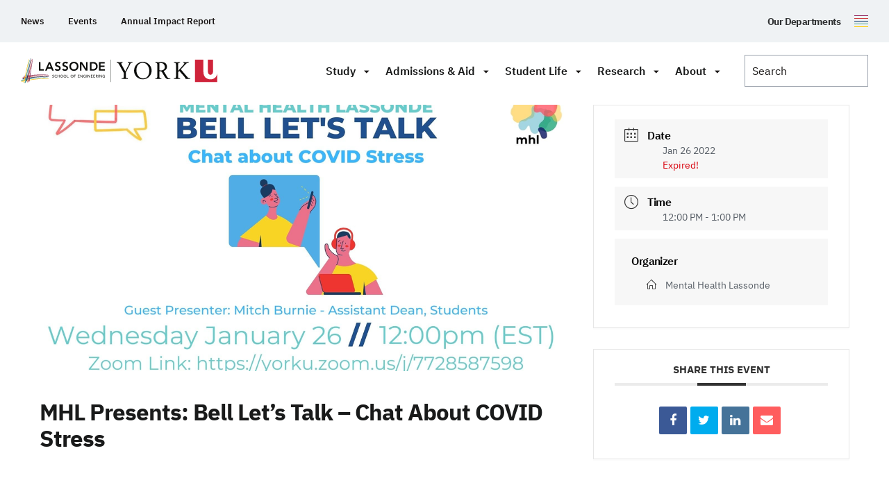

--- FILE ---
content_type: text/html; charset=UTF-8
request_url: https://lassonde.yorku.ca/events/mhl-presents-bell-lets-talk-chat-about-covid-stress
body_size: 44015
content:
<!doctype html>
<html class="no-js" lang="en-CA">

    <head>
                    <script>(function (w, d, s, l, i) {
                w[l] = w[l] || [];
                w[l].push({
                    'gtm.start': new Date().getTime(), event: 'gtm.js'
                });
                var f                          = d.getElementsByTagName(s)[0],
                    j = d.createElement(s), dl = l != 'dataLayer' ? '&l=' + l : '';
                j.async                        = true;
                j.src                          =
                    'https://www.googletagmanager.com/gtm.js?id=' + i + dl;
                f.parentNode.insertBefore(j, f);
            })(window, document, 'script', 'dataLayer', 'GTM-NCQ33LD');</script>
                    <meta charset="UTF-8">
        <meta http-equiv="X-UA-Compatible" content="IE=edge"><script type="text/javascript">(window.NREUM||(NREUM={})).init={ajax:{deny_list:["bam.nr-data.net"]},feature_flags:["soft_nav"]};(window.NREUM||(NREUM={})).loader_config={licenseKey:"NRJS-2942b946fc0dba462fc",applicationID:"979560139",browserID:"1133732263"};;/*! For license information please see nr-loader-rum-1.308.0.min.js.LICENSE.txt */
(()=>{var e,t,r={163:(e,t,r)=>{"use strict";r.d(t,{j:()=>E});var n=r(384),i=r(1741);var a=r(2555);r(860).K7.genericEvents;const s="experimental.resources",o="register",c=e=>{if(!e||"string"!=typeof e)return!1;try{document.createDocumentFragment().querySelector(e)}catch{return!1}return!0};var d=r(2614),u=r(944),l=r(8122);const f="[data-nr-mask]",g=e=>(0,l.a)(e,(()=>{const e={feature_flags:[],experimental:{allow_registered_children:!1,resources:!1},mask_selector:"*",block_selector:"[data-nr-block]",mask_input_options:{color:!1,date:!1,"datetime-local":!1,email:!1,month:!1,number:!1,range:!1,search:!1,tel:!1,text:!1,time:!1,url:!1,week:!1,textarea:!1,select:!1,password:!0}};return{ajax:{deny_list:void 0,block_internal:!0,enabled:!0,autoStart:!0},api:{get allow_registered_children(){return e.feature_flags.includes(o)||e.experimental.allow_registered_children},set allow_registered_children(t){e.experimental.allow_registered_children=t},duplicate_registered_data:!1},browser_consent_mode:{enabled:!1},distributed_tracing:{enabled:void 0,exclude_newrelic_header:void 0,cors_use_newrelic_header:void 0,cors_use_tracecontext_headers:void 0,allowed_origins:void 0},get feature_flags(){return e.feature_flags},set feature_flags(t){e.feature_flags=t},generic_events:{enabled:!0,autoStart:!0},harvest:{interval:30},jserrors:{enabled:!0,autoStart:!0},logging:{enabled:!0,autoStart:!0},metrics:{enabled:!0,autoStart:!0},obfuscate:void 0,page_action:{enabled:!0},page_view_event:{enabled:!0,autoStart:!0},page_view_timing:{enabled:!0,autoStart:!0},performance:{capture_marks:!1,capture_measures:!1,capture_detail:!0,resources:{get enabled(){return e.feature_flags.includes(s)||e.experimental.resources},set enabled(t){e.experimental.resources=t},asset_types:[],first_party_domains:[],ignore_newrelic:!0}},privacy:{cookies_enabled:!0},proxy:{assets:void 0,beacon:void 0},session:{expiresMs:d.wk,inactiveMs:d.BB},session_replay:{autoStart:!0,enabled:!1,preload:!1,sampling_rate:10,error_sampling_rate:100,collect_fonts:!1,inline_images:!1,fix_stylesheets:!0,mask_all_inputs:!0,get mask_text_selector(){return e.mask_selector},set mask_text_selector(t){c(t)?e.mask_selector="".concat(t,",").concat(f):""===t||null===t?e.mask_selector=f:(0,u.R)(5,t)},get block_class(){return"nr-block"},get ignore_class(){return"nr-ignore"},get mask_text_class(){return"nr-mask"},get block_selector(){return e.block_selector},set block_selector(t){c(t)?e.block_selector+=",".concat(t):""!==t&&(0,u.R)(6,t)},get mask_input_options(){return e.mask_input_options},set mask_input_options(t){t&&"object"==typeof t?e.mask_input_options={...t,password:!0}:(0,u.R)(7,t)}},session_trace:{enabled:!0,autoStart:!0},soft_navigations:{enabled:!0,autoStart:!0},spa:{enabled:!0,autoStart:!0},ssl:void 0,user_actions:{enabled:!0,elementAttributes:["id","className","tagName","type"]}}})());var p=r(6154),m=r(9324);let h=0;const v={buildEnv:m.F3,distMethod:m.Xs,version:m.xv,originTime:p.WN},b={consented:!1},y={appMetadata:{},get consented(){return this.session?.state?.consent||b.consented},set consented(e){b.consented=e},customTransaction:void 0,denyList:void 0,disabled:!1,harvester:void 0,isolatedBacklog:!1,isRecording:!1,loaderType:void 0,maxBytes:3e4,obfuscator:void 0,onerror:void 0,ptid:void 0,releaseIds:{},session:void 0,timeKeeper:void 0,registeredEntities:[],jsAttributesMetadata:{bytes:0},get harvestCount(){return++h}},_=e=>{const t=(0,l.a)(e,y),r=Object.keys(v).reduce((e,t)=>(e[t]={value:v[t],writable:!1,configurable:!0,enumerable:!0},e),{});return Object.defineProperties(t,r)};var w=r(5701);const x=e=>{const t=e.startsWith("http");e+="/",r.p=t?e:"https://"+e};var R=r(7836),k=r(3241);const A={accountID:void 0,trustKey:void 0,agentID:void 0,licenseKey:void 0,applicationID:void 0,xpid:void 0},S=e=>(0,l.a)(e,A),T=new Set;function E(e,t={},r,s){let{init:o,info:c,loader_config:d,runtime:u={},exposed:l=!0}=t;if(!c){const e=(0,n.pV)();o=e.init,c=e.info,d=e.loader_config}e.init=g(o||{}),e.loader_config=S(d||{}),c.jsAttributes??={},p.bv&&(c.jsAttributes.isWorker=!0),e.info=(0,a.D)(c);const f=e.init,m=[c.beacon,c.errorBeacon];T.has(e.agentIdentifier)||(f.proxy.assets&&(x(f.proxy.assets),m.push(f.proxy.assets)),f.proxy.beacon&&m.push(f.proxy.beacon),e.beacons=[...m],function(e){const t=(0,n.pV)();Object.getOwnPropertyNames(i.W.prototype).forEach(r=>{const n=i.W.prototype[r];if("function"!=typeof n||"constructor"===n)return;let a=t[r];e[r]&&!1!==e.exposed&&"micro-agent"!==e.runtime?.loaderType&&(t[r]=(...t)=>{const n=e[r](...t);return a?a(...t):n})})}(e),(0,n.US)("activatedFeatures",w.B)),u.denyList=[...f.ajax.deny_list||[],...f.ajax.block_internal?m:[]],u.ptid=e.agentIdentifier,u.loaderType=r,e.runtime=_(u),T.has(e.agentIdentifier)||(e.ee=R.ee.get(e.agentIdentifier),e.exposed=l,(0,k.W)({agentIdentifier:e.agentIdentifier,drained:!!w.B?.[e.agentIdentifier],type:"lifecycle",name:"initialize",feature:void 0,data:e.config})),T.add(e.agentIdentifier)}},384:(e,t,r)=>{"use strict";r.d(t,{NT:()=>s,US:()=>u,Zm:()=>o,bQ:()=>d,dV:()=>c,pV:()=>l});var n=r(6154),i=r(1863),a=r(1910);const s={beacon:"bam.nr-data.net",errorBeacon:"bam.nr-data.net"};function o(){return n.gm.NREUM||(n.gm.NREUM={}),void 0===n.gm.newrelic&&(n.gm.newrelic=n.gm.NREUM),n.gm.NREUM}function c(){let e=o();return e.o||(e.o={ST:n.gm.setTimeout,SI:n.gm.setImmediate||n.gm.setInterval,CT:n.gm.clearTimeout,XHR:n.gm.XMLHttpRequest,REQ:n.gm.Request,EV:n.gm.Event,PR:n.gm.Promise,MO:n.gm.MutationObserver,FETCH:n.gm.fetch,WS:n.gm.WebSocket},(0,a.i)(...Object.values(e.o))),e}function d(e,t){let r=o();r.initializedAgents??={},t.initializedAt={ms:(0,i.t)(),date:new Date},r.initializedAgents[e]=t}function u(e,t){o()[e]=t}function l(){return function(){let e=o();const t=e.info||{};e.info={beacon:s.beacon,errorBeacon:s.errorBeacon,...t}}(),function(){let e=o();const t=e.init||{};e.init={...t}}(),c(),function(){let e=o();const t=e.loader_config||{};e.loader_config={...t}}(),o()}},782:(e,t,r)=>{"use strict";r.d(t,{T:()=>n});const n=r(860).K7.pageViewTiming},860:(e,t,r)=>{"use strict";r.d(t,{$J:()=>u,K7:()=>c,P3:()=>d,XX:()=>i,Yy:()=>o,df:()=>a,qY:()=>n,v4:()=>s});const n="events",i="jserrors",a="browser/blobs",s="rum",o="browser/logs",c={ajax:"ajax",genericEvents:"generic_events",jserrors:i,logging:"logging",metrics:"metrics",pageAction:"page_action",pageViewEvent:"page_view_event",pageViewTiming:"page_view_timing",sessionReplay:"session_replay",sessionTrace:"session_trace",softNav:"soft_navigations",spa:"spa"},d={[c.pageViewEvent]:1,[c.pageViewTiming]:2,[c.metrics]:3,[c.jserrors]:4,[c.spa]:5,[c.ajax]:6,[c.sessionTrace]:7,[c.softNav]:8,[c.sessionReplay]:9,[c.logging]:10,[c.genericEvents]:11},u={[c.pageViewEvent]:s,[c.pageViewTiming]:n,[c.ajax]:n,[c.spa]:n,[c.softNav]:n,[c.metrics]:i,[c.jserrors]:i,[c.sessionTrace]:a,[c.sessionReplay]:a,[c.logging]:o,[c.genericEvents]:"ins"}},944:(e,t,r)=>{"use strict";r.d(t,{R:()=>i});var n=r(3241);function i(e,t){"function"==typeof console.debug&&(console.debug("New Relic Warning: https://github.com/newrelic/newrelic-browser-agent/blob/main/docs/warning-codes.md#".concat(e),t),(0,n.W)({agentIdentifier:null,drained:null,type:"data",name:"warn",feature:"warn",data:{code:e,secondary:t}}))}},1687:(e,t,r)=>{"use strict";r.d(t,{Ak:()=>d,Ze:()=>f,x3:()=>u});var n=r(3241),i=r(7836),a=r(3606),s=r(860),o=r(2646);const c={};function d(e,t){const r={staged:!1,priority:s.P3[t]||0};l(e),c[e].get(t)||c[e].set(t,r)}function u(e,t){e&&c[e]&&(c[e].get(t)&&c[e].delete(t),p(e,t,!1),c[e].size&&g(e))}function l(e){if(!e)throw new Error("agentIdentifier required");c[e]||(c[e]=new Map)}function f(e="",t="feature",r=!1){if(l(e),!e||!c[e].get(t)||r)return p(e,t);c[e].get(t).staged=!0,g(e)}function g(e){const t=Array.from(c[e]);t.every(([e,t])=>t.staged)&&(t.sort((e,t)=>e[1].priority-t[1].priority),t.forEach(([t])=>{c[e].delete(t),p(e,t)}))}function p(e,t,r=!0){const s=e?i.ee.get(e):i.ee,c=a.i.handlers;if(!s.aborted&&s.backlog&&c){if((0,n.W)({agentIdentifier:e,type:"lifecycle",name:"drain",feature:t}),r){const e=s.backlog[t],r=c[t];if(r){for(let t=0;e&&t<e.length;++t)m(e[t],r);Object.entries(r).forEach(([e,t])=>{Object.values(t||{}).forEach(t=>{t[0]?.on&&t[0]?.context()instanceof o.y&&t[0].on(e,t[1])})})}}s.isolatedBacklog||delete c[t],s.backlog[t]=null,s.emit("drain-"+t,[])}}function m(e,t){var r=e[1];Object.values(t[r]||{}).forEach(t=>{var r=e[0];if(t[0]===r){var n=t[1],i=e[3],a=e[2];n.apply(i,a)}})}},1738:(e,t,r)=>{"use strict";r.d(t,{U:()=>g,Y:()=>f});var n=r(3241),i=r(9908),a=r(1863),s=r(944),o=r(5701),c=r(3969),d=r(8362),u=r(860),l=r(4261);function f(e,t,r,a){const f=a||r;!f||f[e]&&f[e]!==d.d.prototype[e]||(f[e]=function(){(0,i.p)(c.xV,["API/"+e+"/called"],void 0,u.K7.metrics,r.ee),(0,n.W)({agentIdentifier:r.agentIdentifier,drained:!!o.B?.[r.agentIdentifier],type:"data",name:"api",feature:l.Pl+e,data:{}});try{return t.apply(this,arguments)}catch(e){(0,s.R)(23,e)}})}function g(e,t,r,n,s){const o=e.info;null===r?delete o.jsAttributes[t]:o.jsAttributes[t]=r,(s||null===r)&&(0,i.p)(l.Pl+n,[(0,a.t)(),t,r],void 0,"session",e.ee)}},1741:(e,t,r)=>{"use strict";r.d(t,{W:()=>a});var n=r(944),i=r(4261);class a{#e(e,...t){if(this[e]!==a.prototype[e])return this[e](...t);(0,n.R)(35,e)}addPageAction(e,t){return this.#e(i.hG,e,t)}register(e){return this.#e(i.eY,e)}recordCustomEvent(e,t){return this.#e(i.fF,e,t)}setPageViewName(e,t){return this.#e(i.Fw,e,t)}setCustomAttribute(e,t,r){return this.#e(i.cD,e,t,r)}noticeError(e,t){return this.#e(i.o5,e,t)}setUserId(e,t=!1){return this.#e(i.Dl,e,t)}setApplicationVersion(e){return this.#e(i.nb,e)}setErrorHandler(e){return this.#e(i.bt,e)}addRelease(e,t){return this.#e(i.k6,e,t)}log(e,t){return this.#e(i.$9,e,t)}start(){return this.#e(i.d3)}finished(e){return this.#e(i.BL,e)}recordReplay(){return this.#e(i.CH)}pauseReplay(){return this.#e(i.Tb)}addToTrace(e){return this.#e(i.U2,e)}setCurrentRouteName(e){return this.#e(i.PA,e)}interaction(e){return this.#e(i.dT,e)}wrapLogger(e,t,r){return this.#e(i.Wb,e,t,r)}measure(e,t){return this.#e(i.V1,e,t)}consent(e){return this.#e(i.Pv,e)}}},1863:(e,t,r)=>{"use strict";function n(){return Math.floor(performance.now())}r.d(t,{t:()=>n})},1910:(e,t,r)=>{"use strict";r.d(t,{i:()=>a});var n=r(944);const i=new Map;function a(...e){return e.every(e=>{if(i.has(e))return i.get(e);const t="function"==typeof e?e.toString():"",r=t.includes("[native code]"),a=t.includes("nrWrapper");return r||a||(0,n.R)(64,e?.name||t),i.set(e,r),r})}},2555:(e,t,r)=>{"use strict";r.d(t,{D:()=>o,f:()=>s});var n=r(384),i=r(8122);const a={beacon:n.NT.beacon,errorBeacon:n.NT.errorBeacon,licenseKey:void 0,applicationID:void 0,sa:void 0,queueTime:void 0,applicationTime:void 0,ttGuid:void 0,user:void 0,account:void 0,product:void 0,extra:void 0,jsAttributes:{},userAttributes:void 0,atts:void 0,transactionName:void 0,tNamePlain:void 0};function s(e){try{return!!e.licenseKey&&!!e.errorBeacon&&!!e.applicationID}catch(e){return!1}}const o=e=>(0,i.a)(e,a)},2614:(e,t,r)=>{"use strict";r.d(t,{BB:()=>s,H3:()=>n,g:()=>d,iL:()=>c,tS:()=>o,uh:()=>i,wk:()=>a});const n="NRBA",i="SESSION",a=144e5,s=18e5,o={STARTED:"session-started",PAUSE:"session-pause",RESET:"session-reset",RESUME:"session-resume",UPDATE:"session-update"},c={SAME_TAB:"same-tab",CROSS_TAB:"cross-tab"},d={OFF:0,FULL:1,ERROR:2}},2646:(e,t,r)=>{"use strict";r.d(t,{y:()=>n});class n{constructor(e){this.contextId=e}}},2843:(e,t,r)=>{"use strict";r.d(t,{G:()=>a,u:()=>i});var n=r(3878);function i(e,t=!1,r,i){(0,n.DD)("visibilitychange",function(){if(t)return void("hidden"===document.visibilityState&&e());e(document.visibilityState)},r,i)}function a(e,t,r){(0,n.sp)("pagehide",e,t,r)}},3241:(e,t,r)=>{"use strict";r.d(t,{W:()=>a});var n=r(6154);const i="newrelic";function a(e={}){try{n.gm.dispatchEvent(new CustomEvent(i,{detail:e}))}catch(e){}}},3606:(e,t,r)=>{"use strict";r.d(t,{i:()=>a});var n=r(9908);a.on=s;var i=a.handlers={};function a(e,t,r,a){s(a||n.d,i,e,t,r)}function s(e,t,r,i,a){a||(a="feature"),e||(e=n.d);var s=t[a]=t[a]||{};(s[r]=s[r]||[]).push([e,i])}},3878:(e,t,r)=>{"use strict";function n(e,t){return{capture:e,passive:!1,signal:t}}function i(e,t,r=!1,i){window.addEventListener(e,t,n(r,i))}function a(e,t,r=!1,i){document.addEventListener(e,t,n(r,i))}r.d(t,{DD:()=>a,jT:()=>n,sp:()=>i})},3969:(e,t,r)=>{"use strict";r.d(t,{TZ:()=>n,XG:()=>o,rs:()=>i,xV:()=>s,z_:()=>a});const n=r(860).K7.metrics,i="sm",a="cm",s="storeSupportabilityMetrics",o="storeEventMetrics"},4234:(e,t,r)=>{"use strict";r.d(t,{W:()=>a});var n=r(7836),i=r(1687);class a{constructor(e,t){this.agentIdentifier=e,this.ee=n.ee.get(e),this.featureName=t,this.blocked=!1}deregisterDrain(){(0,i.x3)(this.agentIdentifier,this.featureName)}}},4261:(e,t,r)=>{"use strict";r.d(t,{$9:()=>d,BL:()=>o,CH:()=>g,Dl:()=>_,Fw:()=>y,PA:()=>h,Pl:()=>n,Pv:()=>k,Tb:()=>l,U2:()=>a,V1:()=>R,Wb:()=>x,bt:()=>b,cD:()=>v,d3:()=>w,dT:()=>c,eY:()=>p,fF:()=>f,hG:()=>i,k6:()=>s,nb:()=>m,o5:()=>u});const n="api-",i="addPageAction",a="addToTrace",s="addRelease",o="finished",c="interaction",d="log",u="noticeError",l="pauseReplay",f="recordCustomEvent",g="recordReplay",p="register",m="setApplicationVersion",h="setCurrentRouteName",v="setCustomAttribute",b="setErrorHandler",y="setPageViewName",_="setUserId",w="start",x="wrapLogger",R="measure",k="consent"},5289:(e,t,r)=>{"use strict";r.d(t,{GG:()=>s,Qr:()=>c,sB:()=>o});var n=r(3878),i=r(6389);function a(){return"undefined"==typeof document||"complete"===document.readyState}function s(e,t){if(a())return e();const r=(0,i.J)(e),s=setInterval(()=>{a()&&(clearInterval(s),r())},500);(0,n.sp)("load",r,t)}function o(e){if(a())return e();(0,n.DD)("DOMContentLoaded",e)}function c(e){if(a())return e();(0,n.sp)("popstate",e)}},5607:(e,t,r)=>{"use strict";r.d(t,{W:()=>n});const n=(0,r(9566).bz)()},5701:(e,t,r)=>{"use strict";r.d(t,{B:()=>a,t:()=>s});var n=r(3241);const i=new Set,a={};function s(e,t){const r=t.agentIdentifier;a[r]??={},e&&"object"==typeof e&&(i.has(r)||(t.ee.emit("rumresp",[e]),a[r]=e,i.add(r),(0,n.W)({agentIdentifier:r,loaded:!0,drained:!0,type:"lifecycle",name:"load",feature:void 0,data:e})))}},6154:(e,t,r)=>{"use strict";r.d(t,{OF:()=>c,RI:()=>i,WN:()=>u,bv:()=>a,eN:()=>l,gm:()=>s,mw:()=>o,sb:()=>d});var n=r(1863);const i="undefined"!=typeof window&&!!window.document,a="undefined"!=typeof WorkerGlobalScope&&("undefined"!=typeof self&&self instanceof WorkerGlobalScope&&self.navigator instanceof WorkerNavigator||"undefined"!=typeof globalThis&&globalThis instanceof WorkerGlobalScope&&globalThis.navigator instanceof WorkerNavigator),s=i?window:"undefined"!=typeof WorkerGlobalScope&&("undefined"!=typeof self&&self instanceof WorkerGlobalScope&&self||"undefined"!=typeof globalThis&&globalThis instanceof WorkerGlobalScope&&globalThis),o=Boolean("hidden"===s?.document?.visibilityState),c=/iPad|iPhone|iPod/.test(s.navigator?.userAgent),d=c&&"undefined"==typeof SharedWorker,u=((()=>{const e=s.navigator?.userAgent?.match(/Firefox[/\s](\d+\.\d+)/);Array.isArray(e)&&e.length>=2&&e[1]})(),Date.now()-(0,n.t)()),l=()=>"undefined"!=typeof PerformanceNavigationTiming&&s?.performance?.getEntriesByType("navigation")?.[0]?.responseStart},6389:(e,t,r)=>{"use strict";function n(e,t=500,r={}){const n=r?.leading||!1;let i;return(...r)=>{n&&void 0===i&&(e.apply(this,r),i=setTimeout(()=>{i=clearTimeout(i)},t)),n||(clearTimeout(i),i=setTimeout(()=>{e.apply(this,r)},t))}}function i(e){let t=!1;return(...r)=>{t||(t=!0,e.apply(this,r))}}r.d(t,{J:()=>i,s:()=>n})},6630:(e,t,r)=>{"use strict";r.d(t,{T:()=>n});const n=r(860).K7.pageViewEvent},7699:(e,t,r)=>{"use strict";r.d(t,{It:()=>a,KC:()=>o,No:()=>i,qh:()=>s});var n=r(860);const i=16e3,a=1e6,s="SESSION_ERROR",o={[n.K7.logging]:!0,[n.K7.genericEvents]:!1,[n.K7.jserrors]:!1,[n.K7.ajax]:!1}},7836:(e,t,r)=>{"use strict";r.d(t,{P:()=>o,ee:()=>c});var n=r(384),i=r(8990),a=r(2646),s=r(5607);const o="nr@context:".concat(s.W),c=function e(t,r){var n={},s={},u={},l=!1;try{l=16===r.length&&d.initializedAgents?.[r]?.runtime.isolatedBacklog}catch(e){}var f={on:p,addEventListener:p,removeEventListener:function(e,t){var r=n[e];if(!r)return;for(var i=0;i<r.length;i++)r[i]===t&&r.splice(i,1)},emit:function(e,r,n,i,a){!1!==a&&(a=!0);if(c.aborted&&!i)return;t&&a&&t.emit(e,r,n);var o=g(n);m(e).forEach(e=>{e.apply(o,r)});var d=v()[s[e]];d&&d.push([f,e,r,o]);return o},get:h,listeners:m,context:g,buffer:function(e,t){const r=v();if(t=t||"feature",f.aborted)return;Object.entries(e||{}).forEach(([e,n])=>{s[n]=t,t in r||(r[t]=[])})},abort:function(){f._aborted=!0,Object.keys(f.backlog).forEach(e=>{delete f.backlog[e]})},isBuffering:function(e){return!!v()[s[e]]},debugId:r,backlog:l?{}:t&&"object"==typeof t.backlog?t.backlog:{},isolatedBacklog:l};return Object.defineProperty(f,"aborted",{get:()=>{let e=f._aborted||!1;return e||(t&&(e=t.aborted),e)}}),f;function g(e){return e&&e instanceof a.y?e:e?(0,i.I)(e,o,()=>new a.y(o)):new a.y(o)}function p(e,t){n[e]=m(e).concat(t)}function m(e){return n[e]||[]}function h(t){return u[t]=u[t]||e(f,t)}function v(){return f.backlog}}(void 0,"globalEE"),d=(0,n.Zm)();d.ee||(d.ee=c)},8122:(e,t,r)=>{"use strict";r.d(t,{a:()=>i});var n=r(944);function i(e,t){try{if(!e||"object"!=typeof e)return(0,n.R)(3);if(!t||"object"!=typeof t)return(0,n.R)(4);const r=Object.create(Object.getPrototypeOf(t),Object.getOwnPropertyDescriptors(t)),a=0===Object.keys(r).length?e:r;for(let s in a)if(void 0!==e[s])try{if(null===e[s]){r[s]=null;continue}Array.isArray(e[s])&&Array.isArray(t[s])?r[s]=Array.from(new Set([...e[s],...t[s]])):"object"==typeof e[s]&&"object"==typeof t[s]?r[s]=i(e[s],t[s]):r[s]=e[s]}catch(e){r[s]||(0,n.R)(1,e)}return r}catch(e){(0,n.R)(2,e)}}},8362:(e,t,r)=>{"use strict";r.d(t,{d:()=>a});var n=r(9566),i=r(1741);class a extends i.W{agentIdentifier=(0,n.LA)(16)}},8374:(e,t,r)=>{r.nc=(()=>{try{return document?.currentScript?.nonce}catch(e){}return""})()},8990:(e,t,r)=>{"use strict";r.d(t,{I:()=>i});var n=Object.prototype.hasOwnProperty;function i(e,t,r){if(n.call(e,t))return e[t];var i=r();if(Object.defineProperty&&Object.keys)try{return Object.defineProperty(e,t,{value:i,writable:!0,enumerable:!1}),i}catch(e){}return e[t]=i,i}},9324:(e,t,r)=>{"use strict";r.d(t,{F3:()=>i,Xs:()=>a,xv:()=>n});const n="1.308.0",i="PROD",a="CDN"},9566:(e,t,r)=>{"use strict";r.d(t,{LA:()=>o,bz:()=>s});var n=r(6154);const i="xxxxxxxx-xxxx-4xxx-yxxx-xxxxxxxxxxxx";function a(e,t){return e?15&e[t]:16*Math.random()|0}function s(){const e=n.gm?.crypto||n.gm?.msCrypto;let t,r=0;return e&&e.getRandomValues&&(t=e.getRandomValues(new Uint8Array(30))),i.split("").map(e=>"x"===e?a(t,r++).toString(16):"y"===e?(3&a()|8).toString(16):e).join("")}function o(e){const t=n.gm?.crypto||n.gm?.msCrypto;let r,i=0;t&&t.getRandomValues&&(r=t.getRandomValues(new Uint8Array(e)));const s=[];for(var o=0;o<e;o++)s.push(a(r,i++).toString(16));return s.join("")}},9908:(e,t,r)=>{"use strict";r.d(t,{d:()=>n,p:()=>i});var n=r(7836).ee.get("handle");function i(e,t,r,i,a){a?(a.buffer([e],i),a.emit(e,t,r)):(n.buffer([e],i),n.emit(e,t,r))}}},n={};function i(e){var t=n[e];if(void 0!==t)return t.exports;var a=n[e]={exports:{}};return r[e](a,a.exports,i),a.exports}i.m=r,i.d=(e,t)=>{for(var r in t)i.o(t,r)&&!i.o(e,r)&&Object.defineProperty(e,r,{enumerable:!0,get:t[r]})},i.f={},i.e=e=>Promise.all(Object.keys(i.f).reduce((t,r)=>(i.f[r](e,t),t),[])),i.u=e=>"nr-rum-1.308.0.min.js",i.o=(e,t)=>Object.prototype.hasOwnProperty.call(e,t),e={},t="NRBA-1.308.0.PROD:",i.l=(r,n,a,s)=>{if(e[r])e[r].push(n);else{var o,c;if(void 0!==a)for(var d=document.getElementsByTagName("script"),u=0;u<d.length;u++){var l=d[u];if(l.getAttribute("src")==r||l.getAttribute("data-webpack")==t+a){o=l;break}}if(!o){c=!0;var f={296:"sha512-+MIMDsOcckGXa1EdWHqFNv7P+JUkd5kQwCBr3KE6uCvnsBNUrdSt4a/3/L4j4TxtnaMNjHpza2/erNQbpacJQA=="};(o=document.createElement("script")).charset="utf-8",i.nc&&o.setAttribute("nonce",i.nc),o.setAttribute("data-webpack",t+a),o.src=r,0!==o.src.indexOf(window.location.origin+"/")&&(o.crossOrigin="anonymous"),f[s]&&(o.integrity=f[s])}e[r]=[n];var g=(t,n)=>{o.onerror=o.onload=null,clearTimeout(p);var i=e[r];if(delete e[r],o.parentNode&&o.parentNode.removeChild(o),i&&i.forEach(e=>e(n)),t)return t(n)},p=setTimeout(g.bind(null,void 0,{type:"timeout",target:o}),12e4);o.onerror=g.bind(null,o.onerror),o.onload=g.bind(null,o.onload),c&&document.head.appendChild(o)}},i.r=e=>{"undefined"!=typeof Symbol&&Symbol.toStringTag&&Object.defineProperty(e,Symbol.toStringTag,{value:"Module"}),Object.defineProperty(e,"__esModule",{value:!0})},i.p="https://js-agent.newrelic.com/",(()=>{var e={374:0,840:0};i.f.j=(t,r)=>{var n=i.o(e,t)?e[t]:void 0;if(0!==n)if(n)r.push(n[2]);else{var a=new Promise((r,i)=>n=e[t]=[r,i]);r.push(n[2]=a);var s=i.p+i.u(t),o=new Error;i.l(s,r=>{if(i.o(e,t)&&(0!==(n=e[t])&&(e[t]=void 0),n)){var a=r&&("load"===r.type?"missing":r.type),s=r&&r.target&&r.target.src;o.message="Loading chunk "+t+" failed: ("+a+": "+s+")",o.name="ChunkLoadError",o.type=a,o.request=s,n[1](o)}},"chunk-"+t,t)}};var t=(t,r)=>{var n,a,[s,o,c]=r,d=0;if(s.some(t=>0!==e[t])){for(n in o)i.o(o,n)&&(i.m[n]=o[n]);if(c)c(i)}for(t&&t(r);d<s.length;d++)a=s[d],i.o(e,a)&&e[a]&&e[a][0](),e[a]=0},r=self["webpackChunk:NRBA-1.308.0.PROD"]=self["webpackChunk:NRBA-1.308.0.PROD"]||[];r.forEach(t.bind(null,0)),r.push=t.bind(null,r.push.bind(r))})(),(()=>{"use strict";i(8374);var e=i(8362),t=i(860);const r=Object.values(t.K7);var n=i(163);var a=i(9908),s=i(1863),o=i(4261),c=i(1738);var d=i(1687),u=i(4234),l=i(5289),f=i(6154),g=i(944),p=i(384);const m=e=>f.RI&&!0===e?.privacy.cookies_enabled;function h(e){return!!(0,p.dV)().o.MO&&m(e)&&!0===e?.session_trace.enabled}var v=i(6389),b=i(7699);class y extends u.W{constructor(e,t){super(e.agentIdentifier,t),this.agentRef=e,this.abortHandler=void 0,this.featAggregate=void 0,this.loadedSuccessfully=void 0,this.onAggregateImported=new Promise(e=>{this.loadedSuccessfully=e}),this.deferred=Promise.resolve(),!1===e.init[this.featureName].autoStart?this.deferred=new Promise((t,r)=>{this.ee.on("manual-start-all",(0,v.J)(()=>{(0,d.Ak)(e.agentIdentifier,this.featureName),t()}))}):(0,d.Ak)(e.agentIdentifier,t)}importAggregator(e,t,r={}){if(this.featAggregate)return;const n=async()=>{let n;await this.deferred;try{if(m(e.init)){const{setupAgentSession:t}=await i.e(296).then(i.bind(i,3305));n=t(e)}}catch(e){(0,g.R)(20,e),this.ee.emit("internal-error",[e]),(0,a.p)(b.qh,[e],void 0,this.featureName,this.ee)}try{if(!this.#t(this.featureName,n,e.init))return(0,d.Ze)(this.agentIdentifier,this.featureName),void this.loadedSuccessfully(!1);const{Aggregate:i}=await t();this.featAggregate=new i(e,r),e.runtime.harvester.initializedAggregates.push(this.featAggregate),this.loadedSuccessfully(!0)}catch(e){(0,g.R)(34,e),this.abortHandler?.(),(0,d.Ze)(this.agentIdentifier,this.featureName,!0),this.loadedSuccessfully(!1),this.ee&&this.ee.abort()}};f.RI?(0,l.GG)(()=>n(),!0):n()}#t(e,r,n){if(this.blocked)return!1;switch(e){case t.K7.sessionReplay:return h(n)&&!!r;case t.K7.sessionTrace:return!!r;default:return!0}}}var _=i(6630),w=i(2614),x=i(3241);class R extends y{static featureName=_.T;constructor(e){var t;super(e,_.T),this.setupInspectionEvents(e.agentIdentifier),t=e,(0,c.Y)(o.Fw,function(e,r){"string"==typeof e&&("/"!==e.charAt(0)&&(e="/"+e),t.runtime.customTransaction=(r||"http://custom.transaction")+e,(0,a.p)(o.Pl+o.Fw,[(0,s.t)()],void 0,void 0,t.ee))},t),this.importAggregator(e,()=>i.e(296).then(i.bind(i,3943)))}setupInspectionEvents(e){const t=(t,r)=>{t&&(0,x.W)({agentIdentifier:e,timeStamp:t.timeStamp,loaded:"complete"===t.target.readyState,type:"window",name:r,data:t.target.location+""})};(0,l.sB)(e=>{t(e,"DOMContentLoaded")}),(0,l.GG)(e=>{t(e,"load")}),(0,l.Qr)(e=>{t(e,"navigate")}),this.ee.on(w.tS.UPDATE,(t,r)=>{(0,x.W)({agentIdentifier:e,type:"lifecycle",name:"session",data:r})})}}class k extends e.d{constructor(e){var t;(super(),f.gm)?(this.features={},(0,p.bQ)(this.agentIdentifier,this),this.desiredFeatures=new Set(e.features||[]),this.desiredFeatures.add(R),(0,n.j)(this,e,e.loaderType||"agent"),t=this,(0,c.Y)(o.cD,function(e,r,n=!1){if("string"==typeof e){if(["string","number","boolean"].includes(typeof r)||null===r)return(0,c.U)(t,e,r,o.cD,n);(0,g.R)(40,typeof r)}else(0,g.R)(39,typeof e)},t),function(e){(0,c.Y)(o.Dl,function(t,r=!1){if("string"!=typeof t&&null!==t)return void(0,g.R)(41,typeof t);const n=e.info.jsAttributes["enduser.id"];r&&null!=n&&n!==t?(0,a.p)(o.Pl+"setUserIdAndResetSession",[t],void 0,"session",e.ee):(0,c.U)(e,"enduser.id",t,o.Dl,!0)},e)}(this),function(e){(0,c.Y)(o.nb,function(t){if("string"==typeof t||null===t)return(0,c.U)(e,"application.version",t,o.nb,!1);(0,g.R)(42,typeof t)},e)}(this),function(e){(0,c.Y)(o.d3,function(){e.ee.emit("manual-start-all")},e)}(this),function(e){(0,c.Y)(o.Pv,function(t=!0){if("boolean"==typeof t){if((0,a.p)(o.Pl+o.Pv,[t],void 0,"session",e.ee),e.runtime.consented=t,t){const t=e.features.page_view_event;t.onAggregateImported.then(e=>{const r=t.featAggregate;e&&!r.sentRum&&r.sendRum()})}}else(0,g.R)(65,typeof t)},e)}(this),this.run()):(0,g.R)(21)}get config(){return{info:this.info,init:this.init,loader_config:this.loader_config,runtime:this.runtime}}get api(){return this}run(){try{const e=function(e){const t={};return r.forEach(r=>{t[r]=!!e[r]?.enabled}),t}(this.init),n=[...this.desiredFeatures];n.sort((e,r)=>t.P3[e.featureName]-t.P3[r.featureName]),n.forEach(r=>{if(!e[r.featureName]&&r.featureName!==t.K7.pageViewEvent)return;if(r.featureName===t.K7.spa)return void(0,g.R)(67);const n=function(e){switch(e){case t.K7.ajax:return[t.K7.jserrors];case t.K7.sessionTrace:return[t.K7.ajax,t.K7.pageViewEvent];case t.K7.sessionReplay:return[t.K7.sessionTrace];case t.K7.pageViewTiming:return[t.K7.pageViewEvent];default:return[]}}(r.featureName).filter(e=>!(e in this.features));n.length>0&&(0,g.R)(36,{targetFeature:r.featureName,missingDependencies:n}),this.features[r.featureName]=new r(this)})}catch(e){(0,g.R)(22,e);for(const e in this.features)this.features[e].abortHandler?.();const t=(0,p.Zm)();delete t.initializedAgents[this.agentIdentifier]?.features,delete this.sharedAggregator;return t.ee.get(this.agentIdentifier).abort(),!1}}}var A=i(2843),S=i(782);class T extends y{static featureName=S.T;constructor(e){super(e,S.T),f.RI&&((0,A.u)(()=>(0,a.p)("docHidden",[(0,s.t)()],void 0,S.T,this.ee),!0),(0,A.G)(()=>(0,a.p)("winPagehide",[(0,s.t)()],void 0,S.T,this.ee)),this.importAggregator(e,()=>i.e(296).then(i.bind(i,2117))))}}var E=i(3969);class I extends y{static featureName=E.TZ;constructor(e){super(e,E.TZ),f.RI&&document.addEventListener("securitypolicyviolation",e=>{(0,a.p)(E.xV,["Generic/CSPViolation/Detected"],void 0,this.featureName,this.ee)}),this.importAggregator(e,()=>i.e(296).then(i.bind(i,9623)))}}new k({features:[R,T,I],loaderType:"lite"})})()})();</script>
        <meta name="viewport" content="width=device-width, initial-scale=1.0">
        <meta name="theme-color" content="#9e1a1c">

        <link rel="pingback" href="https://lassonde.yorku.ca/xmlrpc.php">
        <link rel="preconnect" href="https://www.googletagmanager.com">

        <meta name='robots' content='index, follow, max-image-preview:large, max-snippet:-1, max-video-preview:-1' />
	<style>img:is([sizes="auto" i], [sizes^="auto," i]) { contain-intrinsic-size: 3000px 1500px }</style>
	
	<!-- This site is optimized with the Yoast SEO Premium plugin v24.5 (Yoast SEO v26.3) - https://yoast.com/wordpress/plugins/seo/ -->
	<title>MHL Presents: Bell Let&#039;s Talk - Chat About COVID Stress | Lassonde School of Engineering</title>
	<link rel="canonical" href="https://lassonde.yorku.ca/events/mhl-presents-bell-lets-talk-chat-about-covid-stress" />
	<meta property="og:locale" content="en_US" />
	<meta property="og:type" content="article" />
	<meta property="og:title" content="MHL Presents: Bell Let&#039;s Talk - Chat About COVID Stress" />
	<meta property="og:url" content="https://lassonde.yorku.ca/events/mhl-presents-bell-lets-talk-chat-about-covid-stress" />
	<meta property="og:site_name" content="Lassonde School of Engineering" />
	<meta property="article:publisher" content="https://www.facebook.com/lassondeschool/" />
	<meta property="article:modified_time" content="2022-01-21T20:04:18+00:00" />
	<meta property="og:image" content="https://lassonde.yorku.ca/wp-content/uploads/MHL-Bell-Lets-Talk-1.png" />
	<meta property="og:image:width" content="1280" />
	<meta property="og:image:height" content="640" />
	<meta property="og:image:type" content="image/png" />
	<meta name="twitter:card" content="summary_large_image" />
	<meta name="twitter:site" content="@LassondeSchool" />
	<script type="application/ld+json" class="yoast-schema-graph">{"@context":"https://schema.org","@graph":[{"@type":"WebPage","@id":"https://lassonde.yorku.ca/events/mhl-presents-bell-lets-talk-chat-about-covid-stress","url":"https://lassonde.yorku.ca/events/mhl-presents-bell-lets-talk-chat-about-covid-stress","name":"MHL Presents: Bell Let's Talk - Chat About COVID Stress | Lassonde School of Engineering","isPartOf":{"@id":"https://lassonde.yorku.ca/#website"},"primaryImageOfPage":{"@id":"https://lassonde.yorku.ca/events/mhl-presents-bell-lets-talk-chat-about-covid-stress#primaryimage"},"image":{"@id":"https://lassonde.yorku.ca/events/mhl-presents-bell-lets-talk-chat-about-covid-stress#primaryimage"},"thumbnailUrl":"https://lassonde.yorku.ca/wp-content/uploads/MHL-Bell-Lets-Talk-1.png","datePublished":"2022-01-21T19:56:59+00:00","dateModified":"2022-01-21T20:04:18+00:00","breadcrumb":{"@id":"https://lassonde.yorku.ca/events/mhl-presents-bell-lets-talk-chat-about-covid-stress#breadcrumb"},"inLanguage":"en-CA","potentialAction":[{"@type":"ReadAction","target":["https://lassonde.yorku.ca/events/mhl-presents-bell-lets-talk-chat-about-covid-stress"]}]},{"@type":"ImageObject","inLanguage":"en-CA","@id":"https://lassonde.yorku.ca/events/mhl-presents-bell-lets-talk-chat-about-covid-stress#primaryimage","url":"https://lassonde.yorku.ca/wp-content/uploads/MHL-Bell-Lets-Talk-1.png","contentUrl":"https://lassonde.yorku.ca/wp-content/uploads/MHL-Bell-Lets-Talk-1.png","width":1280,"height":640,"caption":"MHL Bell Let's Talk About COVID Stress Event Poster"},{"@type":"BreadcrumbList","@id":"https://lassonde.yorku.ca/events/mhl-presents-bell-lets-talk-chat-about-covid-stress#breadcrumb","itemListElement":[{"@type":"ListItem","position":1,"name":"Home","item":"https://lassonde.yorku.ca/"},{"@type":"ListItem","position":2,"name":"Events","item":"https://lassonde.yorku.ca/events"},{"@type":"ListItem","position":3,"name":"MHL Presents: Bell Let&#8217;s Talk &#8211; Chat About COVID Stress"}]},{"@type":"WebSite","@id":"https://lassonde.yorku.ca/#website","url":"https://lassonde.yorku.ca/","name":"Lassonde School of Engineering","description":"","publisher":{"@id":"https://lassonde.yorku.ca/#organization"},"potentialAction":[{"@type":"SearchAction","target":{"@type":"EntryPoint","urlTemplate":"https://lassonde.yorku.ca/?s={search_term_string}"},"query-input":{"@type":"PropertyValueSpecification","valueRequired":true,"valueName":"search_term_string"}}],"inLanguage":"en-CA"},{"@type":"Organization","@id":"https://lassonde.yorku.ca/#organization","name":"Lassonde School of Engineering","url":"https://lassonde.yorku.ca/","logo":{"@type":"ImageObject","inLanguage":"en-CA","@id":"https://lassonde.yorku.ca/#/schema/logo/image/","url":"https://lassonde.yorku.ca/wp-content/uploads/lassonde-logo.png","contentUrl":"https://lassonde.yorku.ca/wp-content/uploads/lassonde-logo.png","width":569,"height":175,"caption":"Lassonde School of Engineering"},"image":{"@id":"https://lassonde.yorku.ca/#/schema/logo/image/"},"sameAs":["https://www.facebook.com/lassondeschool/","https://x.com/LassondeSchool"]}]}</script>
	<!-- / Yoast SEO Premium plugin. -->


<link rel='dns-prefetch' href='//lassonde.yorku.ca' />
<link rel='dns-prefetch' href='//embed.qreserve.com' />
<link rel='dns-prefetch' href='//fonts.googleapis.com' />
<link rel="alternate" type="application/rss+xml" title="Lassonde School of Engineering &raquo; Feed" href="https://lassonde.yorku.ca/feed" />
<link rel="alternate" type="application/rss+xml" title="Lassonde School of Engineering &raquo; Comments Feed" href="https://lassonde.yorku.ca/comments/feed" />
<script type="text/javascript">
/* <![CDATA[ */
window._wpemojiSettings = {"baseUrl":"https:\/\/s.w.org\/images\/core\/emoji\/16.0.1\/72x72\/","ext":".png","svgUrl":"https:\/\/s.w.org\/images\/core\/emoji\/16.0.1\/svg\/","svgExt":".svg","source":{"concatemoji":"https:\/\/lassonde.yorku.ca\/wp-includes\/js\/wp-emoji-release.min.js?ver=6.8.3"}};
/*! This file is auto-generated */
!function(s,n){var o,i,e;function c(e){try{var t={supportTests:e,timestamp:(new Date).valueOf()};sessionStorage.setItem(o,JSON.stringify(t))}catch(e){}}function p(e,t,n){e.clearRect(0,0,e.canvas.width,e.canvas.height),e.fillText(t,0,0);var t=new Uint32Array(e.getImageData(0,0,e.canvas.width,e.canvas.height).data),a=(e.clearRect(0,0,e.canvas.width,e.canvas.height),e.fillText(n,0,0),new Uint32Array(e.getImageData(0,0,e.canvas.width,e.canvas.height).data));return t.every(function(e,t){return e===a[t]})}function u(e,t){e.clearRect(0,0,e.canvas.width,e.canvas.height),e.fillText(t,0,0);for(var n=e.getImageData(16,16,1,1),a=0;a<n.data.length;a++)if(0!==n.data[a])return!1;return!0}function f(e,t,n,a){switch(t){case"flag":return n(e,"\ud83c\udff3\ufe0f\u200d\u26a7\ufe0f","\ud83c\udff3\ufe0f\u200b\u26a7\ufe0f")?!1:!n(e,"\ud83c\udde8\ud83c\uddf6","\ud83c\udde8\u200b\ud83c\uddf6")&&!n(e,"\ud83c\udff4\udb40\udc67\udb40\udc62\udb40\udc65\udb40\udc6e\udb40\udc67\udb40\udc7f","\ud83c\udff4\u200b\udb40\udc67\u200b\udb40\udc62\u200b\udb40\udc65\u200b\udb40\udc6e\u200b\udb40\udc67\u200b\udb40\udc7f");case"emoji":return!a(e,"\ud83e\udedf")}return!1}function g(e,t,n,a){var r="undefined"!=typeof WorkerGlobalScope&&self instanceof WorkerGlobalScope?new OffscreenCanvas(300,150):s.createElement("canvas"),o=r.getContext("2d",{willReadFrequently:!0}),i=(o.textBaseline="top",o.font="600 32px Arial",{});return e.forEach(function(e){i[e]=t(o,e,n,a)}),i}function t(e){var t=s.createElement("script");t.src=e,t.defer=!0,s.head.appendChild(t)}"undefined"!=typeof Promise&&(o="wpEmojiSettingsSupports",i=["flag","emoji"],n.supports={everything:!0,everythingExceptFlag:!0},e=new Promise(function(e){s.addEventListener("DOMContentLoaded",e,{once:!0})}),new Promise(function(t){var n=function(){try{var e=JSON.parse(sessionStorage.getItem(o));if("object"==typeof e&&"number"==typeof e.timestamp&&(new Date).valueOf()<e.timestamp+604800&&"object"==typeof e.supportTests)return e.supportTests}catch(e){}return null}();if(!n){if("undefined"!=typeof Worker&&"undefined"!=typeof OffscreenCanvas&&"undefined"!=typeof URL&&URL.createObjectURL&&"undefined"!=typeof Blob)try{var e="postMessage("+g.toString()+"("+[JSON.stringify(i),f.toString(),p.toString(),u.toString()].join(",")+"));",a=new Blob([e],{type:"text/javascript"}),r=new Worker(URL.createObjectURL(a),{name:"wpTestEmojiSupports"});return void(r.onmessage=function(e){c(n=e.data),r.terminate(),t(n)})}catch(e){}c(n=g(i,f,p,u))}t(n)}).then(function(e){for(var t in e)n.supports[t]=e[t],n.supports.everything=n.supports.everything&&n.supports[t],"flag"!==t&&(n.supports.everythingExceptFlag=n.supports.everythingExceptFlag&&n.supports[t]);n.supports.everythingExceptFlag=n.supports.everythingExceptFlag&&!n.supports.flag,n.DOMReady=!1,n.readyCallback=function(){n.DOMReady=!0}}).then(function(){return e}).then(function(){var e;n.supports.everything||(n.readyCallback(),(e=n.source||{}).concatemoji?t(e.concatemoji):e.wpemoji&&e.twemoji&&(t(e.twemoji),t(e.wpemoji)))}))}((window,document),window._wpemojiSettings);
/* ]]> */
</script>
<link rel='stylesheet' id='mec-select2-style-css' href='https://lassonde.yorku.ca/wp-content/plugins/modern-events-calendar-lite/assets/packages/select2/select2.min.css?ver=6.4.5' type='text/css' media='all' />
<link rel='stylesheet' id='mec-font-icons-css' href='https://lassonde.yorku.ca/wp-content/plugins/modern-events-calendar-lite/assets/css/iconfonts.css?ver=6.8.3' type='text/css' media='all' />
<link rel='stylesheet' id='mec-frontend-style-css' href='https://lassonde.yorku.ca/wp-content/plugins/modern-events-calendar-lite/assets/css/frontend.min.css?ver=6.4.5' type='text/css' media='all' />
<link rel='stylesheet' id='accessibility-css' href='https://lassonde.yorku.ca/wp-content/plugins/modern-events-calendar-lite/assets/css/a11y.min.css?ver=6.4.5' type='text/css' media='all' />
<link rel='stylesheet' id='mec-tooltip-style-css' href='https://lassonde.yorku.ca/wp-content/plugins/modern-events-calendar-lite/assets/packages/tooltip/tooltip.css?ver=6.8.3' type='text/css' media='all' />
<link rel='stylesheet' id='mec-tooltip-shadow-style-css' href='https://lassonde.yorku.ca/wp-content/plugins/modern-events-calendar-lite/assets/packages/tooltip/tooltipster-sideTip-shadow.min.css?ver=6.8.3' type='text/css' media='all' />
<link rel='stylesheet' id='featherlight-css' href='https://lassonde.yorku.ca/wp-content/plugins/modern-events-calendar-lite/assets/packages/featherlight/featherlight.css?ver=6.8.3' type='text/css' media='all' />
<link rel='stylesheet' id='mec-google-fonts-css' href='//fonts.googleapis.com/css?family=Montserrat%3A400%2C700%7CRoboto%3A100%2C300%2C400%2C700&#038;ver=6.8.3' type='text/css' media='all' />
<link rel='stylesheet' id='mec-lity-style-css' href='https://lassonde.yorku.ca/wp-content/plugins/modern-events-calendar-lite/assets/packages/lity/lity.min.css?ver=6.8.3' type='text/css' media='all' />
<link rel='stylesheet' id='mec-general-calendar-style-css' href='https://lassonde.yorku.ca/wp-content/plugins/modern-events-calendar-lite/assets/css/mec-general-calendar.css?ver=6.8.3' type='text/css' media='all' />
<style id='wp-emoji-styles-inline-css' type='text/css'>

	img.wp-smiley, img.emoji {
		display: inline !important;
		border: none !important;
		box-shadow: none !important;
		height: 1em !important;
		width: 1em !important;
		margin: 0 0.07em !important;
		vertical-align: -0.1em !important;
		background: none !important;
		padding: 0 !important;
	}
</style>
<link rel='stylesheet' id='wp-block-library-css' href='https://lassonde.yorku.ca/wp-includes/css/dist/block-library/style.min.css?ver=6.8.3' type='text/css' media='all' />
<style id='classic-theme-styles-inline-css' type='text/css'>
/*! This file is auto-generated */
.wp-block-button__link{color:#fff;background-color:#32373c;border-radius:9999px;box-shadow:none;text-decoration:none;padding:calc(.667em + 2px) calc(1.333em + 2px);font-size:1.125em}.wp-block-file__button{background:#32373c;color:#fff;text-decoration:none}
</style>
<link rel='stylesheet' id='northern_block-cgb-style-css-css' href='https://lassonde.yorku.ca/wp-content/plugins/northern-block/dist/blocks.style.build.css' type='text/css' media='all' />
<style id='filebird-block-filebird-gallery-style-inline-css' type='text/css'>
ul.filebird-block-filebird-gallery{margin:auto!important;padding:0!important;width:100%}ul.filebird-block-filebird-gallery.layout-grid{display:grid;grid-gap:20px;align-items:stretch;grid-template-columns:repeat(var(--columns),1fr);justify-items:stretch}ul.filebird-block-filebird-gallery.layout-grid li img{border:1px solid #ccc;box-shadow:2px 2px 6px 0 rgba(0,0,0,.3);height:100%;max-width:100%;-o-object-fit:cover;object-fit:cover;width:100%}ul.filebird-block-filebird-gallery.layout-masonry{-moz-column-count:var(--columns);-moz-column-gap:var(--space);column-gap:var(--space);-moz-column-width:var(--min-width);columns:var(--min-width) var(--columns);display:block;overflow:auto}ul.filebird-block-filebird-gallery.layout-masonry li{margin-bottom:var(--space)}ul.filebird-block-filebird-gallery li{list-style:none}ul.filebird-block-filebird-gallery li figure{height:100%;margin:0;padding:0;position:relative;width:100%}ul.filebird-block-filebird-gallery li figure figcaption{background:linear-gradient(0deg,rgba(0,0,0,.7),rgba(0,0,0,.3) 70%,transparent);bottom:0;box-sizing:border-box;color:#fff;font-size:.8em;margin:0;max-height:100%;overflow:auto;padding:3em .77em .7em;position:absolute;text-align:center;width:100%;z-index:2}ul.filebird-block-filebird-gallery li figure figcaption a{color:inherit}

</style>
<style id='global-styles-inline-css' type='text/css'>
:root{--wp--preset--aspect-ratio--square: 1;--wp--preset--aspect-ratio--4-3: 4/3;--wp--preset--aspect-ratio--3-4: 3/4;--wp--preset--aspect-ratio--3-2: 3/2;--wp--preset--aspect-ratio--2-3: 2/3;--wp--preset--aspect-ratio--16-9: 16/9;--wp--preset--aspect-ratio--9-16: 9/16;--wp--preset--color--black: #000000;--wp--preset--color--cyan-bluish-gray: #abb8c3;--wp--preset--color--white: #ffffff;--wp--preset--color--pale-pink: #f78da7;--wp--preset--color--vivid-red: #cf2e2e;--wp--preset--color--luminous-vivid-orange: #ff6900;--wp--preset--color--luminous-vivid-amber: #fcb900;--wp--preset--color--light-green-cyan: #7bdcb5;--wp--preset--color--vivid-green-cyan: #00d084;--wp--preset--color--pale-cyan-blue: #8ed1fc;--wp--preset--color--vivid-cyan-blue: #0693e3;--wp--preset--color--vivid-purple: #9b51e0;--wp--preset--gradient--vivid-cyan-blue-to-vivid-purple: linear-gradient(135deg,rgba(6,147,227,1) 0%,rgb(155,81,224) 100%);--wp--preset--gradient--light-green-cyan-to-vivid-green-cyan: linear-gradient(135deg,rgb(122,220,180) 0%,rgb(0,208,130) 100%);--wp--preset--gradient--luminous-vivid-amber-to-luminous-vivid-orange: linear-gradient(135deg,rgba(252,185,0,1) 0%,rgba(255,105,0,1) 100%);--wp--preset--gradient--luminous-vivid-orange-to-vivid-red: linear-gradient(135deg,rgba(255,105,0,1) 0%,rgb(207,46,46) 100%);--wp--preset--gradient--very-light-gray-to-cyan-bluish-gray: linear-gradient(135deg,rgb(238,238,238) 0%,rgb(169,184,195) 100%);--wp--preset--gradient--cool-to-warm-spectrum: linear-gradient(135deg,rgb(74,234,220) 0%,rgb(151,120,209) 20%,rgb(207,42,186) 40%,rgb(238,44,130) 60%,rgb(251,105,98) 80%,rgb(254,248,76) 100%);--wp--preset--gradient--blush-light-purple: linear-gradient(135deg,rgb(255,206,236) 0%,rgb(152,150,240) 100%);--wp--preset--gradient--blush-bordeaux: linear-gradient(135deg,rgb(254,205,165) 0%,rgb(254,45,45) 50%,rgb(107,0,62) 100%);--wp--preset--gradient--luminous-dusk: linear-gradient(135deg,rgb(255,203,112) 0%,rgb(199,81,192) 50%,rgb(65,88,208) 100%);--wp--preset--gradient--pale-ocean: linear-gradient(135deg,rgb(255,245,203) 0%,rgb(182,227,212) 50%,rgb(51,167,181) 100%);--wp--preset--gradient--electric-grass: linear-gradient(135deg,rgb(202,248,128) 0%,rgb(113,206,126) 100%);--wp--preset--gradient--midnight: linear-gradient(135deg,rgb(2,3,129) 0%,rgb(40,116,252) 100%);--wp--preset--font-size--small: 13px;--wp--preset--font-size--medium: 20px;--wp--preset--font-size--large: 36px;--wp--preset--font-size--x-large: 42px;--wp--preset--spacing--20: 0.44rem;--wp--preset--spacing--30: 0.67rem;--wp--preset--spacing--40: 1rem;--wp--preset--spacing--50: 1.5rem;--wp--preset--spacing--60: 2.25rem;--wp--preset--spacing--70: 3.38rem;--wp--preset--spacing--80: 5.06rem;--wp--preset--shadow--natural: 6px 6px 9px rgba(0, 0, 0, 0.2);--wp--preset--shadow--deep: 12px 12px 50px rgba(0, 0, 0, 0.4);--wp--preset--shadow--sharp: 6px 6px 0px rgba(0, 0, 0, 0.2);--wp--preset--shadow--outlined: 6px 6px 0px -3px rgba(255, 255, 255, 1), 6px 6px rgba(0, 0, 0, 1);--wp--preset--shadow--crisp: 6px 6px 0px rgba(0, 0, 0, 1);}:where(.is-layout-flex){gap: 0.5em;}:where(.is-layout-grid){gap: 0.5em;}body .is-layout-flex{display: flex;}.is-layout-flex{flex-wrap: wrap;align-items: center;}.is-layout-flex > :is(*, div){margin: 0;}body .is-layout-grid{display: grid;}.is-layout-grid > :is(*, div){margin: 0;}:where(.wp-block-columns.is-layout-flex){gap: 2em;}:where(.wp-block-columns.is-layout-grid){gap: 2em;}:where(.wp-block-post-template.is-layout-flex){gap: 1.25em;}:where(.wp-block-post-template.is-layout-grid){gap: 1.25em;}.has-black-color{color: var(--wp--preset--color--black) !important;}.has-cyan-bluish-gray-color{color: var(--wp--preset--color--cyan-bluish-gray) !important;}.has-white-color{color: var(--wp--preset--color--white) !important;}.has-pale-pink-color{color: var(--wp--preset--color--pale-pink) !important;}.has-vivid-red-color{color: var(--wp--preset--color--vivid-red) !important;}.has-luminous-vivid-orange-color{color: var(--wp--preset--color--luminous-vivid-orange) !important;}.has-luminous-vivid-amber-color{color: var(--wp--preset--color--luminous-vivid-amber) !important;}.has-light-green-cyan-color{color: var(--wp--preset--color--light-green-cyan) !important;}.has-vivid-green-cyan-color{color: var(--wp--preset--color--vivid-green-cyan) !important;}.has-pale-cyan-blue-color{color: var(--wp--preset--color--pale-cyan-blue) !important;}.has-vivid-cyan-blue-color{color: var(--wp--preset--color--vivid-cyan-blue) !important;}.has-vivid-purple-color{color: var(--wp--preset--color--vivid-purple) !important;}.has-black-background-color{background-color: var(--wp--preset--color--black) !important;}.has-cyan-bluish-gray-background-color{background-color: var(--wp--preset--color--cyan-bluish-gray) !important;}.has-white-background-color{background-color: var(--wp--preset--color--white) !important;}.has-pale-pink-background-color{background-color: var(--wp--preset--color--pale-pink) !important;}.has-vivid-red-background-color{background-color: var(--wp--preset--color--vivid-red) !important;}.has-luminous-vivid-orange-background-color{background-color: var(--wp--preset--color--luminous-vivid-orange) !important;}.has-luminous-vivid-amber-background-color{background-color: var(--wp--preset--color--luminous-vivid-amber) !important;}.has-light-green-cyan-background-color{background-color: var(--wp--preset--color--light-green-cyan) !important;}.has-vivid-green-cyan-background-color{background-color: var(--wp--preset--color--vivid-green-cyan) !important;}.has-pale-cyan-blue-background-color{background-color: var(--wp--preset--color--pale-cyan-blue) !important;}.has-vivid-cyan-blue-background-color{background-color: var(--wp--preset--color--vivid-cyan-blue) !important;}.has-vivid-purple-background-color{background-color: var(--wp--preset--color--vivid-purple) !important;}.has-black-border-color{border-color: var(--wp--preset--color--black) !important;}.has-cyan-bluish-gray-border-color{border-color: var(--wp--preset--color--cyan-bluish-gray) !important;}.has-white-border-color{border-color: var(--wp--preset--color--white) !important;}.has-pale-pink-border-color{border-color: var(--wp--preset--color--pale-pink) !important;}.has-vivid-red-border-color{border-color: var(--wp--preset--color--vivid-red) !important;}.has-luminous-vivid-orange-border-color{border-color: var(--wp--preset--color--luminous-vivid-orange) !important;}.has-luminous-vivid-amber-border-color{border-color: var(--wp--preset--color--luminous-vivid-amber) !important;}.has-light-green-cyan-border-color{border-color: var(--wp--preset--color--light-green-cyan) !important;}.has-vivid-green-cyan-border-color{border-color: var(--wp--preset--color--vivid-green-cyan) !important;}.has-pale-cyan-blue-border-color{border-color: var(--wp--preset--color--pale-cyan-blue) !important;}.has-vivid-cyan-blue-border-color{border-color: var(--wp--preset--color--vivid-cyan-blue) !important;}.has-vivid-purple-border-color{border-color: var(--wp--preset--color--vivid-purple) !important;}.has-vivid-cyan-blue-to-vivid-purple-gradient-background{background: var(--wp--preset--gradient--vivid-cyan-blue-to-vivid-purple) !important;}.has-light-green-cyan-to-vivid-green-cyan-gradient-background{background: var(--wp--preset--gradient--light-green-cyan-to-vivid-green-cyan) !important;}.has-luminous-vivid-amber-to-luminous-vivid-orange-gradient-background{background: var(--wp--preset--gradient--luminous-vivid-amber-to-luminous-vivid-orange) !important;}.has-luminous-vivid-orange-to-vivid-red-gradient-background{background: var(--wp--preset--gradient--luminous-vivid-orange-to-vivid-red) !important;}.has-very-light-gray-to-cyan-bluish-gray-gradient-background{background: var(--wp--preset--gradient--very-light-gray-to-cyan-bluish-gray) !important;}.has-cool-to-warm-spectrum-gradient-background{background: var(--wp--preset--gradient--cool-to-warm-spectrum) !important;}.has-blush-light-purple-gradient-background{background: var(--wp--preset--gradient--blush-light-purple) !important;}.has-blush-bordeaux-gradient-background{background: var(--wp--preset--gradient--blush-bordeaux) !important;}.has-luminous-dusk-gradient-background{background: var(--wp--preset--gradient--luminous-dusk) !important;}.has-pale-ocean-gradient-background{background: var(--wp--preset--gradient--pale-ocean) !important;}.has-electric-grass-gradient-background{background: var(--wp--preset--gradient--electric-grass) !important;}.has-midnight-gradient-background{background: var(--wp--preset--gradient--midnight) !important;}.has-small-font-size{font-size: var(--wp--preset--font-size--small) !important;}.has-medium-font-size{font-size: var(--wp--preset--font-size--medium) !important;}.has-large-font-size{font-size: var(--wp--preset--font-size--large) !important;}.has-x-large-font-size{font-size: var(--wp--preset--font-size--x-large) !important;}
:where(.wp-block-post-template.is-layout-flex){gap: 1.25em;}:where(.wp-block-post-template.is-layout-grid){gap: 1.25em;}
:where(.wp-block-columns.is-layout-flex){gap: 2em;}:where(.wp-block-columns.is-layout-grid){gap: 2em;}
:root :where(.wp-block-pullquote){font-size: 1.5em;line-height: 1.6;}
</style>
<link rel='stylesheet' id='tablepress-default-css' href='https://lassonde.yorku.ca/wp-content/uploads/tablepress-combined.min.css?ver=14' type='text/css' media='all' />
<link rel='stylesheet' id='site-css' href='https://lassonde.yorku.ca/wp-content/themes/lassonde/css/styles.css?ver=1769429527' type='text/css' media='all' />
<script type="text/javascript" src="https://lassonde.yorku.ca/wp-content/plugins/modern-events-calendar-lite/assets/js/mec-general-calendar.js?ver=6.4.5" id="mec-general-calendar-script-js"></script>
<script type="text/javascript" src="https://lassonde.yorku.ca/wp-content/themes/lassonde/js/dist/require.js?ver=1769429527" id="requirejs-js"></script>
<script type="text/javascript" id="config-js-extra">
/* <![CDATA[ */
var starterObj = {"ajaxURL":"https:\/\/lassonde.yorku.ca\/wp-admin\/admin-ajax.php","ajaxToken":"f5d7819223","baseUrl":"https:\/\/lassonde.yorku.ca\/wp-content\/themes\/lassonde\/js\/dist","urlArgs":"v=1769429527"};
/* ]]> */
</script>
<script type="text/javascript" src="https://lassonde.yorku.ca/wp-content/themes/lassonde/js/config.js?ver=1769429527" id="config-js"></script>
<script type="text/javascript" src="https://embed.qreserve.com/static/js/qreserve.embed.require.js?ver=6.8.3" id="qreserv-js"></script>
<link rel="https://api.w.org/" href="https://lassonde.yorku.ca/wp-json/" /><link rel="alternate" title="JSON" type="application/json" href="https://lassonde.yorku.ca/wp-json/wp/v2/mec-events/29944" /><link rel='shortlink' href='https://lassonde.yorku.ca/?p=29944' />
<link rel="alternate" title="oEmbed (JSON)" type="application/json+oembed" href="https://lassonde.yorku.ca/wp-json/oembed/1.0/embed?url=https%3A%2F%2Flassonde.yorku.ca%2Fevents%2Fmhl-presents-bell-lets-talk-chat-about-covid-stress" />
<link rel="alternate" title="oEmbed (XML)" type="text/xml+oembed" href="https://lassonde.yorku.ca/wp-json/oembed/1.0/embed?url=https%3A%2F%2Flassonde.yorku.ca%2Fevents%2Fmhl-presents-bell-lets-talk-chat-about-covid-stress&#038;format=xml" />
<!-- HFCM by 99 Robots - Snippet # 1: Meta Pixel Code -->
<!-- Meta Pixel Code -->
<script>
!function(f,b,e,v,n,t,s)
{if(f.fbq)return;n=f.fbq=function(){n.callMethod?
n.callMethod.apply(n,arguments):n.queue.push(arguments)};
if(!f._fbq)f._fbq=n;n.push=n;n.loaded=!0;n.version='2.0';
n.queue=[];t=b.createElement(e);t.async=!0;
t.src=v;s=b.getElementsByTagName(e)[0];
s.parentNode.insertBefore(t,s)}(window, document,'script',
'https://connect.facebook.net/en_US/fbevents.js');
fbq('init', '675058307087787');
fbq('track', 'PageView');
</script>
<noscript><img height="1" width="1" style="display:none"
src="https://www.facebook.com/tr?id=675058307087787&ev=PageView&noscript=1"
/></noscript>
<!-- End Meta Pixel Code -->

<!-- /end HFCM by 99 Robots -->
<!-- HFCM by 99 Robots - Snippet # 2: Snap Pixel Code -->
<!-- Snap Pixel Code -->
<script type='text/javascript'>
(function(e,t,n){if(e.snaptr)return;var a=e.snaptr=function()
{a.handleRequest?a.handleRequest.apply(a,arguments):a.queue.push(arguments)};
a.queue=[];var s='script';r=t.createElement(s);r.async=!0;
r.src=n;var u=t.getElementsByTagName(s)[0];
u.parentNode.insertBefore(r,u);})(window,document,
'https://sc-static.net/scevent.min.js');

snaptr('init', 'ee4f5d64-afcf-4b11-9061-571f156f588d', {
'user_email': '__INSERT_USER_EMAIL__'
});

snaptr('track', 'PAGE_VIEW');

</script>
<!-- End Snap Pixel Code -->

<!-- /end HFCM by 99 Robots -->
<!-- HFCM by 99 Robots - Snippet # 3: TickTok Pixel -->
<script>
!function (w, d, t) {
  w.TiktokAnalyticsObject=t;var ttq=w[t]=w[t]||[];ttq.methods=["page","track","identify","instances","debug","on","off","once","ready","alias","group","enableCookie","disableCookie"],ttq.setAndDefer=function(t,e){t[e]=function(){t.push([e].concat(Array.prototype.slice.call(arguments,0)))}};for(var i=0;i<ttq.methods.length;i++)ttq.setAndDefer(ttq,ttq.methods[i]);ttq.instance=function(t){for(var e=ttq._i[t]||[],n=0;n<ttq.methods.length;n++)ttq.setAndDefer(e,ttq.methods[n]);return e},ttq.load=function(e,n){var i="https://analytics.tiktok.com/i18n/pixel/events.js";ttq._i=ttq._i||{},ttq._i[e]=[],ttq._i[e]._u=i,ttq._t=ttq._t||{},ttq._t[e]=+new Date,ttq._o=ttq._o||{},ttq._o[e]=n||{};var o=document.createElement("script");o.type="text/javascript",o.async=!0,o.src=i+"?sdkid="+e+"&lib="+t;var a=document.getElementsByTagName("script")[0];a.parentNode.insertBefore(o,a)};

  ttq.load('CD6B69JC77U4MDGIN2P0');
  ttq.page();
}(window, document, 'ttq');
</script>

<!-- /end HFCM by 99 Robots -->
<!-- HFCM by 99 Robots - Snippet # 4: Lassonde DSP Pixel -->
<script src ="https://up.pixel.ad/assets/up.js?um=1"></script>
<script type="text/javascript">
	cntrUpTag.track('cntrData', '98613e0abd13b9cd');
</script>

<!-- /end HFCM by 99 Robots -->
<!-- HFCM by 99 Robots - Snippet # 6: K2i UTM Tracking -->
<!-- Google Tag Manager --><script>(function(w,d,s,l,i){w[l]=w[l]||[];w[l].push({'gtm.start':
new Date().getTime(),event:'gtm.js'});var f=d.getElementsByTagName(s)[0],
j=d.createElement(s),dl=l!='dataLayer'?'&l='+l:'';j.async=true;j.src=
'https://www.googletagmanager.com/gtm.js?id='+i+dl;f.parentNode.insertBefore(j,f);
})(window,document,'script','dataLayer','GTM-TQX6X5J');</script><!-- End Google Tag Manager -->
<!-- /end HFCM by 99 Robots -->
<!-- HFCM by 99 Robots - Snippet # 7: GA4 -->
<!-- Google tag (gtag.js) -->
<script async src="https://www.googletagmanager.com/gtag/js?id=G-F94BX0GT4T"></script>
<script>
  window.dataLayer = window.dataLayer || [];
  function gtag(){dataLayer.push(arguments);}
  gtag('js', new Date());

 

  gtag('config', 'G-F94BX0GT4T');
</script>
<!-- /end HFCM by 99 Robots -->
<!-- HFCM by 99 Robots - Snippet # 8: Meta and Google TAG-New- 07-11-2023 -->
<!-- Meta Pixel Code -->
<script>
!function(f,b,e,v,n,t,s)
{if(f.fbq)return;n=f.fbq=function(){n.callMethod?
n.callMethod.apply(n,arguments):n.queue.push(arguments)};
if(!f._fbq)f._fbq=n;n.push=n;n.loaded=!0;n.version='2.0';
n.queue=[];t=b.createElement(e);t.async=!0;
t.src=v;s=b.getElementsByTagName(e)[0];
s.parentNode.insertBefore(t,s)}(window, document,'script',
'https://connect.facebook.net/en_US/fbevents.js');
fbq('init', '685497940285057');
fbq('track', 'PageView');
</script>

<noscript><img height="1" width="1" style="display:none"
src="https://www.facebook.com/tr?id=685497940285057&ev=PageView&noscript=1"
/></noscript>
<!-- End Meta Pixel Code -->

<!-- Google tag (gtag.js) -->
<script async src="https://www.googletagmanager.com/gtag/js?id=AW-11370441401"></script>
<script>
  window.dataLayer = window.dataLayer || [];
  function gtag(){dataLayer.push(arguments);}
  gtag('js', new Date());

  gtag('config', 'AW-11370441401');
</script>
<!-- /end HFCM by 99 Robots -->
<!-- HFCM by 99 Robots - Snippet # 9: Temp -->
<style>
	.menu-bold{
		color: #1a1716 !important;
    font-size: 1rem;
    font-weight: 600 !important;
	}
	
	.main-menu-desktop .mega-menu-complex .mega-menu-column {
		display: flex;
	}
	
	.main-menu-desktop .mega-menu-complex .mega-menu-column .column:first-child ul li a {
		font-size: 0.875rem;
	}

	.footer-column-container ul li a{
		min-width: 25px !important;
		min-height: 25px !important;
		line-height: 25px !important;
	}
	
@media screen and (min-width: 56.25em) {
    .wp-block-columns.has-background {
        padding-top: 1.0875rem !important;
        padding-bottom: 1.0875rem !important;
    }
}
.main-menu-desktop .mega-menu-complex-ug .mega-menu-column .column:nth-child(2){
    border-right: .125rem solid #d8d8d8;
    height: 100%;
	  margin-top: 1.0rem;
}
	.main-menu-desktop .mega-menu-complex-ug .mega-menu-column .column:nth-child(3){
    border-right: .125rem solid #d8d8d8;
    height: 100%;
}
	#menu-item-10807 .mobile-sub-menu li:first-child .mobile-sub-menu::after {
    position: absolute;
    bottom: -0.625rem;
    left: 1.25rem;
    background-color: #ca2124;
    width: calc(100% - 2.5rem);
    height: 0px;
    content: '';
}

 #menu-item-10807 .mobile-sub-menu li:first-child .mobile-sub-menu {
    margin-bottom: 0rem;
    padding: 0;
}
     
.fixed-pro-name-h {
    height: 110px; /* Replace 400px with your desired height */
}
	
	@media (max-width: 768px) {
    .fixed-pro-name-h  {
        height: 115px; /* Adjust for smaller screens */
    }
}

	@media screen and (min-width: 56.25em) {
   	#partner-p {
        margin-bottom: 0.2rem !important;
    }
}
	#partner-u>li{
		 margin-bottom: 0.2rem !important;
	}
	#partner-u>ul{
		 margin-bottom: 0.2rem !important;
	}
	
		@media (max-width: 768px) {
				.stats-item.stats-item .stats-item-inner {
					border-bottom: .125rem solid #d8d8d8;
					padding: 1.875rem;
					text-align: center;
			}

			.special-statistic-item-sp{
					border-bottom: .125rem solid #d8d8d8 !important;
					padding: 1.875rem;
					text-align: center;
			}
	}
</style>
<!-- /end HFCM by 99 Robots -->
<!-- HFCM by 99 Robots - Snippet # 10: Slider snippet -->
<script src="https://cdn.jsdelivr.net/npm/swiffy-slider@1.6.0/dist/js/swiffy-slider.min.js" crossorigin="anonymous" defer></script>
<link href="https://cdn.jsdelivr.net/npm/swiffy-slider@1.6.0/dist/css/swiffy-slider.min.css" rel="stylesheet" crossorigin="anonymous">
<!-- /end HFCM by 99 Robots -->
<!-- HFCM by 99 Robots - Snippet # 11: Responsive buttons -->
<style>
.button-responsive {
  display: flex;
  flex-direction: row;
  flex-wrap: wrap;
  justify-content: center;
  align-items: center;
  list-style: none;
}

.button-responsive li {
 margin: 10px 5px; 
}

.button-responsive a {
  color: #fff;
  text-decoration: none;
  font-weight: 500;
}

.button-responsive a:hover {
  background: #9e1a1c;
}
.cms-page-content ul.button-responsive>li:last-child {
  margin-bottom: .9375rem;
}
/* program colours for civil */
.civil-btn a {
	border-bottom: 3px solid #339999;
	background: #FFF;
	color: #000;
	padding: .5em 1em;
}
.civil-btn:hover a {
	color: #fff;
	background: #339999;
}
/* program colours for esse */
	.esse-btn a {
	border-bottom: 3px solid #003366;
	background: #FFF;
	color: #000;
		padding: .5em;
}
.esse-btn:hover a {
	color: #fff;
	background: #003366;
}
/* program colours for eecs */
	.eecs-btn a {
	border-bottom: 3px solid #993366;
	background: #FFF;
	color: #000;
		padding: .5em 1em;
}
.eecs-btn:hover a {
	color: #fff;
	background: #993366;
}
/* program colours for mech */
	.mech-btn a {
	border-bottom: 3px solid #cc3333;
	background: #FFF;
	color: #000;
		padding: .5em 1em;
}
.mech-btn:hover a {
	color: #fff;
	background: #cc3333;
}
</style>
<!-- /end HFCM by 99 Robots -->
<!-- HFCM by 99 Robots - Snippet # 12: cookieyes banner -->
<!-- Start cookieyes banner -->
<script id="cookieyes" type="text/javascript" src="https://cdn-cookieyes.com/client_data/559c4d98cffe877b07523ff2/script.js"></script>
<!-- End cookieyes banner -->

<!-- /end HFCM by 99 Robots -->
<!-- HFCM by 99 Robots - Snippet # 14: Call to action banner (responsive) -->
<style>
.cta-resp {
  color: red;
  padding: 3em 8em;
}
	
	@media (max-width: 1450px) {
		.cta-resp {padding: 3em 4em;}
	}

@media (max-width: 1000px) {
  .cta-resp {
       flex-wrap: wrap !important;
       padding: 1.5em;
  }
.cta-resp h2 { font-size: 1.2em;}
}
</style>
<!-- /end HFCM by 99 Robots -->
<!-- HFCM by 99 Robots - Snippet # 16: Hero Highlight Bottom -->
<style>
.hero-highlight {
  border-bottom: 10px solid #339999;
	display: inline-block;
	padding-bottom: 20px;
}
</style>
<!-- /end HFCM by 99 Robots -->
<!-- HFCM by 99 Robots - Snippet # 17: Accessibility -->
<!-- using this to hide the image in MEC for accessibility concerns -->
<style>
.mec-event-article .mec-event-image {
display: none !important;
}
	
/* screen reader only */
	.sr-only {
		font-size: 0;
		position: absolute;
    width: 1px;
    height: 1px;
    padding: 0;
    margin: -1px;
    overflow: hidden;
    clip: rect(0,0,0,0);
    border: 0;
	}
</style>
<!-- /end HFCM by 99 Robots -->
<!-- HFCM by 99 Robots - Snippet # 18: New Student/DT timeline -->
<style>
.step-num {
background: #CF2E2E;
color: #fff;
font-size: 2rem;
display: inline-block;
padding: 5px 20px 10px 20px;
width: 60px;
float: right;
clip-path: polygon(
0 0,
100% 0,
100% 80%,
50% 100%,
0 80%)
}

.date-flag {
background: #eee;
padding: 20px 0;
clip-path: polygon(
0% 0%, 
95% 0%, 
100% 50%, 
95% 100%, 
0% 100%);
}

.date-chev {
background: #eee;
padding: 20px 0;
clip-path: polygon(
95% 0%, 
100% 50%, 
95% 100%, 
0% 100%, 
5% 50%, 
0% 0%);
}

iframe {
  aspect-ratio: 16 / 9;
  width: 100%;
}
	
	.video-btn-red button.button-video {
  background-color: #cf2e2e;
}
.video-btn-red button.button-video:hover,
.video-btn-red button.button-video:focus {
  border: 2px solid #cf2e2e;
}
</style>
<!-- /end HFCM by 99 Robots -->
<!-- HFCM by 99 Robots - Snippet # 19: mark -->
<style>
mark-new {
    background-color: #fff !important;
    color: #000;
}
</style>
<!-- /end HFCM by 99 Robots -->
<!-- HFCM by 99 Robots - Snippet # 20: reduce-space -->
<style>
.reduce-space{
margin-bottom: 0 !important;
}
	
	.padding-3{
		padding:3%;
	}
</style>
<!-- /end HFCM by 99 Robots -->
<!-- HFCM by 99 Robots - Snippet # 21: Google tag Manager -->
<!-- Google Tag Manager -->
<script>(function(w,d,s,l,i){w[l]=w[l]||[];w[l].push({'gtm.start':
new Date().getTime(),event:'gtm.js'});var f=d.getElementsByTagName(s)[0],
j=d.createElement(s),dl=l!='dataLayer'?'&l='+l:'';j.async=true;j.src=
'https://www.googletagmanager.com/gtm.js?id='+i+dl;f.parentNode.insertBefore(j,f);
})(window,document,'script','dataLayer','GTM-TB43X49D');</script>
<!-- End Google Tag Manager -->

<!-- /end HFCM by 99 Robots -->
<!-- HFCM by 99 Robots - Snippet # 30: Space-Eng-New Design -->
<style>
.no-margin-bottom {
    margin-bottom: 0.1rem;
}

	.heading-border {
    border-bottom: 1px solid #cbd5dc;
    padding-bottom: 10px;
    margin-bottom: 15px;
}
	
</style>

<!-- /end HFCM by 99 Robots -->

	<!-- Google Tag Manager -->
<script>(function(w,d,s,l,i){w[l]=w[l]||[];w[l].push({'gtm.start':
new Date().getTime(),event:'gtm.js'});var f=d.getElementsByTagName(s)[0],
j=d.createElement(s),dl=l!='dataLayer'?'&amp;l='+l:'';j.async=true;j.src=
'https://www.googletagmanager.com/gtm.js?id='+i+dl;f.parentNode.insertBefore(j,f);
})(window,document,'script','dataLayer','GTM-5V74PQWQ');</script>
<!-- End Google Tag Manager -->
				<link rel="icon" href="https://lassonde.yorku.ca/wp-content/uploads/cropped-favicon-32x32.png" sizes="32x32" />
<link rel="icon" href="https://lassonde.yorku.ca/wp-content/uploads/cropped-favicon-192x192.png" sizes="192x192" />
<link rel="apple-touch-icon" href="https://lassonde.yorku.ca/wp-content/uploads/cropped-favicon-180x180.png" />
<meta name="msapplication-TileImage" content="https://lassonde.yorku.ca/wp-content/uploads/cropped-favicon-270x270.png" />
		<style type="text/css" id="wp-custom-css">
			.link-white{
	color:#ffffff !important;
}
.menu-sep{
	    border-width: 0;
    border-bottom-width: 1px;
    border-bottom-style: solid;
    border-bottom-color: #d8d8d8 !important;
    clear: both;
    max-width: 100rem;
    height: 0;
}
 .sp-tags a {
	 margin:2px;
    padding: 0.625rem 1.25rem 0.5rem;
    font-size: .75rem;
    line-height: 1;
    letter-spacing: .02937rem;
    display: -webkit-inline-box;
    display: -ms-inline-flexbox;
    display: inline-flex;
    -webkit-box-align: center;
    -ms-flex-align: center;
    align-items: center;
    -webkit-box-pack: center;
    -ms-flex-pack: center;
    justify-content: center;
    cursor: pointer;
    vertical-align: baseline;
    text-align: center;
    text-transform: uppercase;
    text-decoration: none;
    font-family: "ibm",sans-serif;
    font-weight: 700;
    -webkit-appearance: none;
    -moz-appearance: none;
    appearance: none;
    border-radius: 0;
    background-color: #ca2124;
    color: #fff;
    -webkit-transition: background-color 200ms ease-out,color 200ms ease-out,opacity 200ms ease-out,-webkit-box-shadow 200ms ease-out;
    transition: background-color 200ms ease-out,color 200ms ease-out,opacity 200ms ease-out,-webkit-box-shadow 200ms ease-out;
    -o-transition: background-color 200ms ease-out,color 200ms ease-out,opacity 200ms ease-out,box-shadow 200ms ease-out;
    transition: background-color 200ms ease-out,color 200ms ease-out,opacity 200ms ease-out,box-shadow 200ms ease-out;
    transition: background-color 200ms ease-out,color 200ms ease-out,opacity 200ms ease-out,box-shadow 200ms ease-out,-webkit-box-shadow 200ms ease-out;
    -webkit-transition: background 200ms ease-out;
    -o-transition: background 200ms ease-out;
    transition: background 200ms ease-out;
    text-decoration: none;
    white-space: nowrap;
    margin-right: 0.9375rem;
 }

@media screen and (min-width: 56.25em)
.checker-content-bg.checker-content-bg {
    background-image: none !important;
}

.checker-content-bg.checker-content-bg {
    background-color: #ca2124;
 background-image: none !important;
    background-position: top;
    background-size: cover;
}

#discover-border{
	border: 1px solid rgba(0,0,0,0.125);
	display:flex;
}
.gform_legacy_markup_wrapper .gform_heading {
    display: none;
    margin-bottom: 18px;
    width: 100%;
}

/*timeline used on LURA-USRA research page*/
.timeline {
	column-gap:0rem !important;
}
.timeline .tml-marker {
	line-height: 4px !important;
}
.timeline p {
	line-height: 1.5 !important;
}
/*text-wrap -- button text wraps into multiple lines for smallscreen devices*/
div.text-wrap>a{
	white-space:initial !important;
}
/*regular -- font weight 400, normal, black*/
.regular {
	font-style:normal;
	font-weight:400;
	color:#000000;
}
/*cmt-tbl --table inside accordion, committee pages, 3columns:Title,Members,Votes*/
.cmt-tbl mark.has-vivid-red-color{
	display:grid;
	grid-template-columns: minmax(auto, 300px) minmax(80px, 100px) minmax(80px, 100px);
}
.cmt-tbl mark.has-vivid-red-color>br{
	display:none;
}
.cmt-tbl mark.has-vivid-red-color>*{
	border: 1px solid black;
	color: initial;
	font-weight:normal;
}
.cmt-tbl mark.has-vivid-red-color>strong:nth-of-type(3n+2), .cmt-tbl mark.has-vivid-red-color>strong:nth-of-type(3n+3) {
	text-align:center !important;
}
.cmt-tbl mark.has-vivid-red-color>strong:nth-of-type(-n+3), .cmt-tbl mark.has-vivid-red-color>strong:has(em) {
	background-color:#eee !important;
	font-weight:bold !important;
}
.cmt-tbl mark.has-vivid-red-color>strong>em {
	font-style:normal;
}

/*gravity forms input fields: First Name and Last Name description text position adjustment under input field*/
.gform_wrapper .name_first>input, .gform_wrapper .name_last>input {
	margin-bottom: 0px;
}
/*gravity forms iframes--padding clears horizontal scroll bar at the bottom for smaller screens*/
.gform_body {
	padding-left:1px;
	padding-right:1px;
}

/*submit button needs solid border, see form on this page: lassonde.yorku.ca/learners-work-integrated-degree*/
.page-id-30425 div.actions>input.primaryAction {
	border:1px solid #343a40 !important;
}
.page-id-30425 div.row.align-center.padding-v-md, .page-id-30391 div.row.align-center.padding-v-md {
	padding-bottom:0px;
}
/*eecs theme color*/
.eecs-color{
background-color: #993366 !important;
}

/*postid-37384--LURA Conference Summer 2022 researcher profiles--lassonde.yorku.ca/research/lassonde-undergraduate-research-2022-researchers
*/
/*--START--*/
.postid-37384 .hide {
display: none !important;
}
.postid-37384 .btns {
background-color: #f2eeee;
}
.postid-37384 h3 {
font-size:18px;
letter-spacing:-0.5px;
font-weight:500;
font-style:normal;
}
.postid-37384 .lura22-conf-profiles a.button-secondary-small{
display:none !important;
}
.postid-37384 .lura22-conf-profiles img.alignleft {
margin-bottom:0px;
}
.postid-37384 .lura22-conf-profiles p {
font-size:smaller;
}
.postid-37384 .lura22-conf-profiles div.row.checker-content-row>div.checker-content {
clip-path: polygon(0 0,100% 0,100% 100%,0 100%) !important;
-webkit-clip-path: polygon(0 0,100% 0,100% 100%,0 100%) !important;
}
.postid-37384 .lura22-conf-profiles div.relative>div:not(div.highlight-top-div) {
min-height:100px !important;
}
/*--END--*/
#hide {
	display:none;
}

/* Deb's hover btn */
.button-hover {
color: #000;
transition: .2 ease-in;}
.button-hover:hover {
background: #000;
color: #fff !important;
}

.reg-button a {
background: #cf2e2e;
padding: 1em 3em;
color: #fff !important;
display: inline-block;
text-decoration: none;
font-weight: 700;
transition: .2s ease-in;
}

.reg-button a:hover {
-webkit-filter: brightness(.8);
filter: brightness(.8);
}

/* DT table and timeline */
.dt-tbl mark{
	display:grid;
	grid-template-columns: minmax(auto, 100px) minmax(auto, 250px) minmax(auto, 100px) minmax(auto, 100px) minmax(auto, 100px) minmax(auto, 500px);
}
.dt-tbl mark>br{
	display:none;
}
.dt-tbl mark>*{
	border: 1px solid black;
	color: initial;
	font-weight:normal;
        padding: .5em;
}
.dt-tbl mark>strong:has(em) {background: #dee2e6;}
.dt-tbl mark>strong:nth-of-type(1),
.dt-tbl mark>strong:nth-of-type(2),
.dt-tbl mark>strong:nth-of-type(3),
.dt-tbl mark>strong:nth-of-type(4),
.dt-tbl mark>strong:nth-of-type(5),
.dt-tbl mark>strong:nth-of-type(6) {
  background: black;
  color: white;
  font-weight: bold;
  border: 1px solid white;
}
.dt-tbl mark>strong:nth-of-type(7) {
  grid-row: 2 / 18;
  background: #FFCC00;
}
.dt-tbl mark>strong:nth-of-type(100) {
  grid-row: 20 / 36;
  background: #CAE8F3;
}
.dt-tbl mark>strong:nth-of-type(187) {
  grid-row: 37 / 52;
  background: #E5F6DF;
}
.dt-tbl mark>strong:nth-of-type(7),
.dt-tbl mark>strong:nth-of-type(100),
.dt-tbl mark>strong:nth-of-type(187) {
  font-weight: bold;
  display: flex;
  justify-content: center;
  align-items: center;
}
.dt-timeline mark{
  display: flex;
  color: #000 !important;
}
.dt-timeline strong {
  width: 25%;
  font-weight: normal;
}
.dt-timeline strong em {
  font-weight: bold;
  font-style: normal;
}
@media (max-width: 850px) {
  .dt-timeline mark{
    flex-wrap: wrap;
  }
  .dt-timeline strong {
  width: auto;
  margin-top: 1em;
  }
}

/* Accessbility */
.copyright-content,
.cms-page-content blockquote p,
h6,
.h6,
.cms-page-content .subheading,
.banner-hero p {
	line-height: 1.5 !important
}

.wp-block-gallery.has-nested-images figure.wp-block-image figcaption {
	background: linear-gradient(0deg,rgba(0,0,0,.7),rgba(0,0,0,.7) 80%,transparent) !important;
}

html {
	scroll-padding-top: 10rem;
}

. pl-10{
	padding-left:10px;
}


.alert-bar {
    z-index: 110;
    display: none;
    position: relative;
    background:#ca2124 !important;
}
.mec-single-event-category label{
	display:none;
}
.date-flag, .date-chev  {
    background: #F5F5F5 !important;

}
.p-r-25{
	padding-right:25px;
}
.p-l-25{
	padding-left:25px;
}
a {
   
    background-color: none !important;
}
.wp-embed .wp-embed-more {
    color: #ca2124 !important;
}

.main-menu-desktop .mega-menu-complex-ug .mega-menu-column .column:nth-child(4)
 {
    border-right: .125rem solid #d8d8d8;
    height: 100%;
}		</style>
		<style type="text/css">.mec-wrap, .mec-wrap div:not([class^="elementor-"]), .lity-container, .mec-wrap h1, .mec-wrap h2, .mec-wrap h3, .mec-wrap h4, .mec-wrap h5, .mec-wrap h6, .entry-content .mec-wrap h1, .entry-content .mec-wrap h2, .entry-content .mec-wrap h3, .entry-content .mec-wrap h4, .entry-content .mec-wrap h5, .entry-content .mec-wrap h6, .mec-wrap .mec-totalcal-box input[type="submit"], .mec-wrap .mec-totalcal-box .mec-totalcal-view span, .mec-agenda-event-title a, .lity-content .mec-events-meta-group-booking select, .lity-content .mec-book-ticket-variation h5, .lity-content .mec-events-meta-group-booking input[type="number"], .lity-content .mec-events-meta-group-booking input[type="text"], .lity-content .mec-events-meta-group-booking input[type="email"],.mec-organizer-item a, .mec-single-event .mec-events-meta-group-booking ul.mec-book-tickets-container li.mec-book-ticket-container label { font-family: "Montserrat", -apple-system, BlinkMacSystemFont, "Segoe UI", Roboto, sans-serif;}.mec-event-content p, .mec-search-bar-result .mec-event-detail{ font-family: Roboto, sans-serif;} .mec-wrap .mec-totalcal-box input, .mec-wrap .mec-totalcal-box select, .mec-checkboxes-search .mec-searchbar-category-wrap, .mec-wrap .mec-totalcal-box .mec-totalcal-view span { font-family: "Roboto", Helvetica, Arial, sans-serif; }.mec-event-grid-modern .event-grid-modern-head .mec-event-day, .mec-event-list-minimal .mec-time-details, .mec-event-list-minimal .mec-event-detail, .mec-event-list-modern .mec-event-detail, .mec-event-grid-minimal .mec-time-details, .mec-event-grid-minimal .mec-event-detail, .mec-event-grid-simple .mec-event-detail, .mec-event-cover-modern .mec-event-place, .mec-event-cover-clean .mec-event-place, .mec-calendar .mec-event-article .mec-localtime-details div, .mec-calendar .mec-event-article .mec-event-detail, .mec-calendar.mec-calendar-daily .mec-calendar-d-top h2, .mec-calendar.mec-calendar-daily .mec-calendar-d-top h3, .mec-toggle-item-col .mec-event-day, .mec-weather-summary-temp { font-family: "Roboto", sans-serif; } .mec-fes-form, .mec-fes-list, .mec-fes-form input, .mec-event-date .mec-tooltip .box, .mec-event-status .mec-tooltip .box, .ui-datepicker.ui-widget, .mec-fes-form button[type="submit"].mec-fes-sub-button, .mec-wrap .mec-timeline-events-container p, .mec-wrap .mec-timeline-events-container h4, .mec-wrap .mec-timeline-events-container div, .mec-wrap .mec-timeline-events-container a, .mec-wrap .mec-timeline-events-container span { font-family: -apple-system, BlinkMacSystemFont, "Segoe UI", Roboto, sans-serif !important; }.mec-event-grid-minimal .mec-modal-booking-button:hover, .mec-events-timeline-wrap .mec-organizer-item a, .mec-events-timeline-wrap .mec-organizer-item:after, .mec-events-timeline-wrap .mec-shortcode-organizers i, .mec-timeline-event .mec-modal-booking-button, .mec-wrap .mec-map-lightbox-wp.mec-event-list-classic .mec-event-date, .mec-timetable-t2-col .mec-modal-booking-button:hover, .mec-event-container-classic .mec-modal-booking-button:hover, .mec-calendar-events-side .mec-modal-booking-button:hover, .mec-event-grid-yearly  .mec-modal-booking-button, .mec-events-agenda .mec-modal-booking-button, .mec-event-grid-simple .mec-modal-booking-button, .mec-event-list-minimal  .mec-modal-booking-button:hover, .mec-timeline-month-divider,  .mec-wrap.colorskin-custom .mec-totalcal-box .mec-totalcal-view span:hover,.mec-wrap.colorskin-custom .mec-calendar.mec-event-calendar-classic .mec-selected-day,.mec-wrap.colorskin-custom .mec-color, .mec-wrap.colorskin-custom .mec-event-sharing-wrap .mec-event-sharing > li:hover a, .mec-wrap.colorskin-custom .mec-color-hover:hover, .mec-wrap.colorskin-custom .mec-color-before *:before ,.mec-wrap.colorskin-custom .mec-widget .mec-event-grid-classic.owl-carousel .owl-nav i,.mec-wrap.colorskin-custom .mec-event-list-classic a.magicmore:hover,.mec-wrap.colorskin-custom .mec-event-grid-simple:hover .mec-event-title,.mec-wrap.colorskin-custom .mec-single-event .mec-event-meta dd.mec-events-event-categories:before,.mec-wrap.colorskin-custom .mec-single-event-date:before,.mec-wrap.colorskin-custom .mec-single-event-time:before,.mec-wrap.colorskin-custom .mec-events-meta-group.mec-events-meta-group-venue:before,.mec-wrap.colorskin-custom .mec-calendar .mec-calendar-side .mec-previous-month i,.mec-wrap.colorskin-custom .mec-calendar .mec-calendar-side .mec-next-month:hover,.mec-wrap.colorskin-custom .mec-calendar .mec-calendar-side .mec-previous-month:hover,.mec-wrap.colorskin-custom .mec-calendar .mec-calendar-side .mec-next-month:hover,.mec-wrap.colorskin-custom .mec-calendar.mec-event-calendar-classic dt.mec-selected-day:hover,.mec-wrap.colorskin-custom .mec-infowindow-wp h5 a:hover, .colorskin-custom .mec-events-meta-group-countdown .mec-end-counts h3,.mec-calendar .mec-calendar-side .mec-next-month i,.mec-wrap .mec-totalcal-box i,.mec-calendar .mec-event-article .mec-event-title a:hover,.mec-attendees-list-details .mec-attendee-profile-link a:hover,.mec-wrap.colorskin-custom .mec-next-event-details li i, .mec-next-event-details i:before, .mec-marker-infowindow-wp .mec-marker-infowindow-count, .mec-next-event-details a,.mec-wrap.colorskin-custom .mec-events-masonry-cats a.mec-masonry-cat-selected,.lity .mec-color,.lity .mec-color-before :before,.lity .mec-color-hover:hover,.lity .mec-wrap .mec-color,.lity .mec-wrap .mec-color-before :before,.lity .mec-wrap .mec-color-hover:hover,.leaflet-popup-content .mec-color,.leaflet-popup-content .mec-color-before :before,.leaflet-popup-content .mec-color-hover:hover,.leaflet-popup-content .mec-wrap .mec-color,.leaflet-popup-content .mec-wrap .mec-color-before :before,.leaflet-popup-content .mec-wrap .mec-color-hover:hover, .mec-calendar.mec-calendar-daily .mec-calendar-d-table .mec-daily-view-day.mec-daily-view-day-active.mec-color, .mec-map-boxshow div .mec-map-view-event-detail.mec-event-detail i,.mec-map-boxshow div .mec-map-view-event-detail.mec-event-detail:hover,.mec-map-boxshow .mec-color,.mec-map-boxshow .mec-color-before :before,.mec-map-boxshow .mec-color-hover:hover,.mec-map-boxshow .mec-wrap .mec-color,.mec-map-boxshow .mec-wrap .mec-color-before :before,.mec-map-boxshow .mec-wrap .mec-color-hover:hover, .mec-choosen-time-message, .mec-booking-calendar-month-navigation .mec-next-month:hover, .mec-booking-calendar-month-navigation .mec-previous-month:hover, .mec-yearly-view-wrap .mec-agenda-event-title a:hover, .mec-yearly-view-wrap .mec-yearly-title-sec .mec-next-year i, .mec-yearly-view-wrap .mec-yearly-title-sec .mec-previous-year i, .mec-yearly-view-wrap .mec-yearly-title-sec .mec-next-year:hover, .mec-yearly-view-wrap .mec-yearly-title-sec .mec-previous-year:hover, .mec-av-spot .mec-av-spot-head .mec-av-spot-box span, .mec-wrap.colorskin-custom .mec-calendar .mec-calendar-side .mec-previous-month:hover .mec-load-month-link, .mec-wrap.colorskin-custom .mec-calendar .mec-calendar-side .mec-next-month:hover .mec-load-month-link, .mec-yearly-view-wrap .mec-yearly-title-sec .mec-previous-year:hover .mec-load-month-link, .mec-yearly-view-wrap .mec-yearly-title-sec .mec-next-year:hover .mec-load-month-link, .mec-skin-list-events-container .mec-data-fields-tooltip .mec-data-fields-tooltip-box ul .mec-event-data-field-item a, .mec-booking-shortcode .mec-event-ticket-name, .mec-booking-shortcode .mec-event-ticket-price, .mec-booking-shortcode .mec-ticket-variation-name, .mec-booking-shortcode .mec-ticket-variation-price, .mec-booking-shortcode label, .mec-booking-shortcode .nice-select, .mec-booking-shortcode input, .mec-booking-shortcode span.mec-book-price-detail-description, .mec-booking-shortcode .mec-ticket-name, .mec-booking-shortcode label.wn-checkbox-label, .mec-wrap.mec-cart table tr td a {color: #333333}.mec-skin-carousel-container .mec-event-footer-carousel-type3 .mec-modal-booking-button:hover, .mec-wrap.colorskin-custom .mec-event-sharing .mec-event-share:hover .event-sharing-icon,.mec-wrap.colorskin-custom .mec-event-grid-clean .mec-event-date,.mec-wrap.colorskin-custom .mec-event-list-modern .mec-event-sharing > li:hover a i,.mec-wrap.colorskin-custom .mec-event-list-modern .mec-event-sharing .mec-event-share:hover .mec-event-sharing-icon,.mec-wrap.colorskin-custom .mec-event-list-modern .mec-event-sharing li:hover a i,.mec-wrap.colorskin-custom .mec-calendar:not(.mec-event-calendar-classic) .mec-selected-day,.mec-wrap.colorskin-custom .mec-calendar .mec-selected-day:hover,.mec-wrap.colorskin-custom .mec-calendar .mec-calendar-row  dt.mec-has-event:hover,.mec-wrap.colorskin-custom .mec-calendar .mec-has-event:after, .mec-wrap.colorskin-custom .mec-bg-color, .mec-wrap.colorskin-custom .mec-bg-color-hover:hover, .colorskin-custom .mec-event-sharing-wrap:hover > li, .mec-wrap.colorskin-custom .mec-totalcal-box .mec-totalcal-view span.mec-totalcalview-selected,.mec-wrap .flip-clock-wrapper ul li a div div.inn,.mec-wrap .mec-totalcal-box .mec-totalcal-view span.mec-totalcalview-selected,.event-carousel-type1-head .mec-event-date-carousel,.mec-event-countdown-style3 .mec-event-date,#wrap .mec-wrap article.mec-event-countdown-style1,.mec-event-countdown-style1 .mec-event-countdown-part3 a.mec-event-button,.mec-wrap .mec-event-countdown-style2,.mec-map-get-direction-btn-cnt input[type="submit"],.mec-booking button,span.mec-marker-wrap,.mec-wrap.colorskin-custom .mec-timeline-events-container .mec-timeline-event-date:before, .mec-has-event-for-booking.mec-active .mec-calendar-novel-selected-day, .mec-booking-tooltip.multiple-time .mec-booking-calendar-date.mec-active, .mec-booking-tooltip.multiple-time .mec-booking-calendar-date:hover, .mec-ongoing-normal-label, .mec-calendar .mec-has-event:after, .mec-event-list-modern .mec-event-sharing li:hover .telegram{background-color: #333333;}.mec-booking-tooltip.multiple-time .mec-booking-calendar-date:hover, .mec-calendar-day.mec-active .mec-booking-tooltip.multiple-time .mec-booking-calendar-date.mec-active{ background-color: #333333;}.mec-skin-carousel-container .mec-event-footer-carousel-type3 .mec-modal-booking-button:hover, .mec-timeline-month-divider, .mec-wrap.colorskin-custom .mec-single-event .mec-speakers-details ul li .mec-speaker-avatar a:hover img,.mec-wrap.colorskin-custom .mec-event-list-modern .mec-event-sharing > li:hover a i,.mec-wrap.colorskin-custom .mec-event-list-modern .mec-event-sharing .mec-event-share:hover .mec-event-sharing-icon,.mec-wrap.colorskin-custom .mec-event-list-standard .mec-month-divider span:before,.mec-wrap.colorskin-custom .mec-single-event .mec-social-single:before,.mec-wrap.colorskin-custom .mec-single-event .mec-frontbox-title:before,.mec-wrap.colorskin-custom .mec-calendar .mec-calendar-events-side .mec-table-side-day, .mec-wrap.colorskin-custom .mec-border-color, .mec-wrap.colorskin-custom .mec-border-color-hover:hover, .colorskin-custom .mec-single-event .mec-frontbox-title:before, .colorskin-custom .mec-single-event .mec-wrap-checkout h4:before, .colorskin-custom .mec-single-event .mec-events-meta-group-booking form > h4:before, .mec-wrap.colorskin-custom .mec-totalcal-box .mec-totalcal-view span.mec-totalcalview-selected,.mec-wrap .mec-totalcal-box .mec-totalcal-view span.mec-totalcalview-selected,.event-carousel-type1-head .mec-event-date-carousel:after,.mec-wrap.colorskin-custom .mec-events-masonry-cats a.mec-masonry-cat-selected, .mec-marker-infowindow-wp .mec-marker-infowindow-count, .mec-wrap.colorskin-custom .mec-events-masonry-cats a:hover, .mec-has-event-for-booking .mec-calendar-novel-selected-day, .mec-booking-tooltip.multiple-time .mec-booking-calendar-date.mec-active, .mec-booking-tooltip.multiple-time .mec-booking-calendar-date:hover, .mec-virtual-event-history h3:before, .mec-booking-tooltip.multiple-time .mec-booking-calendar-date:hover, .mec-calendar-day.mec-active .mec-booking-tooltip.multiple-time .mec-booking-calendar-date.mec-active, .mec-rsvp-form-box form > h4:before, .mec-wrap .mec-box-title::before, .mec-box-title::before  {border-color: #333333;}.mec-wrap.colorskin-custom .mec-event-countdown-style3 .mec-event-date:after,.mec-wrap.colorskin-custom .mec-month-divider span:before, .mec-calendar.mec-event-container-simple dl dt.mec-selected-day, .mec-calendar.mec-event-container-simple dl dt.mec-selected-day:hover{border-bottom-color:#333333;}.mec-wrap.colorskin-custom  article.mec-event-countdown-style1 .mec-event-countdown-part2:after{border-color: transparent transparent transparent #333333;}.mec-wrap.colorskin-custom .mec-box-shadow-color { box-shadow: 0 4px 22px -7px #333333;}.mec-events-timeline-wrap .mec-shortcode-organizers, .mec-timeline-event .mec-modal-booking-button, .mec-events-timeline-wrap:before, .mec-wrap.colorskin-custom .mec-timeline-event-local-time, .mec-wrap.colorskin-custom .mec-timeline-event-time ,.mec-wrap.colorskin-custom .mec-timeline-event-location,.mec-choosen-time-message { background: rgba(51,51,51,.11);}.mec-wrap.colorskin-custom .mec-timeline-events-container .mec-timeline-event-date:after{ background: rgba(51,51,51,.3);}.mec-booking-shortcode button { box-shadow: 0 2px 2px rgba(51 51 51 / 27%);}.mec-booking-shortcode button.mec-book-form-back-button{ background-color: rgba(51 51 51 / 40%);}.mec-events-meta-group-booking-shortcode{ background: rgba(51,51,51,.14);}.mec-booking-shortcode label.wn-checkbox-label, .mec-booking-shortcode .nice-select,.mec-booking-shortcode input, .mec-booking-shortcode .mec-book-form-gateway-label input[type=radio]:before, .mec-booking-shortcode input[type=radio]:checked:before, .mec-booking-shortcode ul.mec-book-price-details li, .mec-booking-shortcode ul.mec-book-price-details{ border-color: rgba(51 51 51 / 27%) !important;}.mec-booking-shortcode input::-webkit-input-placeholder,.mec-booking-shortcode textarea::-webkit-input-placeholder{color: #333333}.mec-booking-shortcode input::-moz-placeholder,.mec-booking-shortcode textarea::-moz-placeholder{color: #333333}.mec-booking-shortcode input:-ms-input-placeholder,.mec-booking-shortcode textarea:-ms-input-placeholder {color: #333333}.mec-booking-shortcode input:-moz-placeholder,.mec-booking-shortcode textarea:-moz-placeholder {color: #333333}.mec-booking-shortcode label.wn-checkbox-label:after, .mec-booking-shortcode label.wn-checkbox-label:before, .mec-booking-shortcode input[type=radio]:checked:after{background-color: #333333}.mec-wrap h1 a, .mec-wrap h2 a, .mec-wrap h3 a, .mec-wrap h4 a, .mec-wrap h5 a, .mec-wrap h6 a,.entry-content .mec-wrap h1 a, .entry-content .mec-wrap h2 a, .entry-content .mec-wrap h3 a,.entry-content  .mec-wrap h4 a, .entry-content .mec-wrap h5 a, .entry-content .mec-wrap h6 a {color: #000000 !important;}</style><style type="text/css">.mec-event-meta>* {
color: #fff !important;
}
</style>    </head>

        
    <body class="wp-singular mec-events-template-default single single-mec-events postid-29944 wp-theme-lassonde body">
                    <noscript>
                <iframe src="https://www.googletagmanager.com/ns.html?id=GTM-NCQ33LD" height="0" width="0" style="display:none;visibility:hidden"></iframe>
            </noscript>
                    <div class="skip-links" role="navigation" aria-label="Skip Links">
            <a class="skip-link" href="#content-top" data-scroll-duration="0">Skip To Content</a>
        </div>

        <header>
            <div class="header">
                                
                <div class="js-top-bar-container top-bar show-for-xlarge ">
                    <div class="container">
                        <div class="row top-bar-nav-wrapper">
                                                            <div class="show-for-xlarge">
                                    <nav class="top-bar-nav" role="navigation">
                                        <ul id="menu-header-secondary-nav" class="top-bar-menu"><li id="menu-item-10889" class="menu-item menu-item-type-taxonomy menu-item-object-category menu-item-10889"><a href="https://lassonde.yorku.ca/category/news">News</a></li>
<li id="menu-item-10891" class="menu-item menu-item-type-custom menu-item-object-custom menu-item-10891"><a href="/lassonde-events-calendar">Events</a></li>
<li id="menu-item-57963" class="menu-item menu-item-type-custom menu-item-object-custom menu-item-57963"><a target="_blank" href="https://lassonde.yorku.ca/impactreport2025/">Annual Impact Report</a></li>
</ul>                                    </nav>
                                </div>
                                                                                        <div class="show-for-xlarge">
                                    <a href class="js-switcher-menu-toggle-open top-bar-desktop--right-side secondary-color">
                                        <h2 class="top-bar-desktop--menu-toggle 1">Our Departments</h2>
                                        <img src="https://lassonde.yorku.ca/wp-content/themes/lassonde/images/Explore.svg" alt='Lassonde logo' width="20" height="18" loading="lazy" />
                                    </a>

                                    <button class="js-switcher-menu-toggle-close 1 switcher-toggle-close">
                                        <span class="icon-close"></span>
                                        <span class="show-for-sr">Close multisite menu</span>
                                    </button>
                                </div>
                                                    </div>
                    </div>
                </div>
                                    <div class="js-switcher-offcanvas-nav-container switcher-offcanvas">
                        <div class="relative">
                                                                                        <ul class="multisite-switcher-wrapper">
                                                                                                                    <li class="multisite-switcher-button" style="background-color: #993366">
                                                <a href="https://lassonde.yorku.ca/eecs" class="button">Electrical Engineering and Computer Science</a>
                                            </li>
                                                                                    <li class="multisite-switcher-button" style="background-color: #003366">
                                                <a href="https://lassonde.yorku.ca/esse" class="button">Earth and Space Science and Engineering</a>
                                            </li>
                                                                                    <li class="multisite-switcher-button" style="background-color: #cc3333">
                                                <a href="https://lassonde.yorku.ca/mech" class="button">Mechanical Engineering</a>
                                            </li>
                                                                                    <li class="multisite-switcher-button" style="background-color: #339999">
                                                <a href="https://lassonde.yorku.ca/civil" class="button">Civil Engineering</a>
                                            </li>
                                                                        </ul>
                                                    </div>
                    </div>
                
                <div class="main-menu-container">
                    <div class="container js-main-menu">
                        <div class="row">
                            <div class="column-small-12">
                                <div class="row">
                                    <div class="column-small-2 hide-for-xlarge header-links js-mobile-offcanvas">
                                        <nav class="header-nav" role="navigation">
                                            <a href="#" class="js-mobile-menu-toggle js-mobile-menu-toggle-open mobile-menu-toggle">
                                                <span class="icon-menu"></span>
                                                <span class="show-for-sr">Open mobile menu</span>
                                            </a>
                                            <a href="#" class="js-mobile-menu-toggle-close mobile-menu-toggle mobile-menu-toggle-close">
                                                <span class="icon-close"></span>
                                                <span class="show-for-sr">Close mobile menu</span>
                                            </a>
                                        </nav>

                                        <div class="js-mobile-offcanvas-nav-container mobile-offcanvas">
                                            <div class="off-canvas-content-wrapper">
                                                <div class="padding-v-xxs back-to-lassonde-container">
                                                    <a href="https://lassonde.yorku.ca/" class="back-to-lassonde-wrapper menu-item relative">
                                                        <span class="icon-ArrwLe_sr"></span>
                                                        <span class="h5">Back to Lassonde Home</span>
                                                    </a>
                                                </div>
                                                                                                <ul id="menu-main-menu" class="mobile-menu"><li id="menu-item-10807" class="mega-menu-complex-ug menu-item menu-item-type-custom menu-item-object-custom menu-item-has-children menu-item-10807"><a href="/academics">Study</a><button class="js-main-menu-child-toggle child-nav-toggle-btn" aria-haspopup="true">
<span class="show-for-sr" data-label='["Collapse Navigation","Expand Navigation"]'>Expand Navigation</span>
<span class="mobile-menu-child-toggle-icon" aria-hidden="false" role="presentation"></span>
</button>

<ul class="mobile-sub-menu padding-v-xxs">
	<li id="menu-item-10829" class="menu-item menu-item-type-custom menu-item-object-custom menu-item-has-children menu-item-10829"><a href="/academics/undergraduate-programs">Undergraduate Programs</a><button class="js-main-menu-child-toggle child-nav-toggle-btn" aria-haspopup="true">
<span class="show-for-sr" data-label='["Collapse Navigation","Expand Navigation"]'>Expand Navigation</span>
<span class="mobile-menu-child-toggle-icon" aria-hidden="false" role="presentation"></span>
</button>

<ul class="mobile-sub-menu padding-v-xxs">
		<li id="menu-item-68591" class="menu-item menu-item-type-custom menu-item-object-custom menu-item-68591"><a href="/academics/civil-engineering">Civil Engineering</a></li>
		<li id="menu-item-68592" class="menu-item menu-item-type-custom menu-item-object-custom menu-item-68592"><a href="/academics/computer-engineering">Computer Engineering</a></li>
		<li id="menu-item-68593" class="menu-item menu-item-type-custom menu-item-object-custom menu-item-68593"><a href="/academics/computer-science">Computer Science </a></li>
		<li id="menu-item-68594" class="menu-item menu-item-type-custom menu-item-object-custom menu-item-68594"><a href="/academics/computer-science-for-software-development">Computer Science for Software Development</a></li>
		<li id="menu-item-68595" class="menu-item menu-item-type-custom menu-item-object-custom menu-item-68595"><a href="/academics/cyber-security">Cyber Security</a></li>
		<li id="menu-item-68596" class="menu-item menu-item-type-custom menu-item-object-custom menu-item-68596"><a href="/academics/digital-media">Digital Media</a></li>
		<li id="menu-item-68598" class="top-margin-mu menu-item menu-item-type-custom menu-item-object-custom menu-item-68598"><a href="/digital-technologies">Digital Technologies </a></li>
	</ul>
</li>
	<li id="menu-item-68590" class="menu-item menu-item-type-custom menu-item-object-custom menu-item-has-children menu-item-68590"><a href="#"><spanclass=' right-hline'  style='display:none'>Undergraduate Programs</span></a><button class="js-main-menu-child-toggle child-nav-toggle-btn" aria-haspopup="true">
<span class="show-for-sr" data-label='["Collapse Navigation","Expand Navigation"]'>Expand Navigation</span>
<span class="mobile-menu-child-toggle-icon" aria-hidden="false" role="presentation"></span>
</button>

<ul class="mobile-sub-menu padding-v-xxs">
		<li id="menu-item-68599" class="menu-item menu-item-type-custom menu-item-object-custom menu-item-68599"><a href="/academics/earth-atmospheric-science">Earth &#038; Atmospheric Science</a></li>
		<li id="menu-item-68600" class="menu-item menu-item-type-custom menu-item-object-custom menu-item-68600"><a href="/academics/electrical-engineering">Electrical Engineering</a></li>
		<li id="menu-item-68601" class="menu-item menu-item-type-custom menu-item-object-custom menu-item-68601"><a href="/academics/geomatics-engineering">Geomatics Engineering</a></li>
		<li id="menu-item-68602" class="menu-item menu-item-type-custom menu-item-object-custom menu-item-68602"><a href="/academics/mechanical-engineering">Mechanical Engineering </a></li>
		<li id="menu-item-73048" class="menu-item menu-item-type-custom menu-item-object-custom menu-item-73048"><a href="https://lassonde.yorku.ca/academics/mechatronics-engineering">Mechatronics Engineering</a></li>
		<li id="menu-item-68603" class="menu-item menu-item-type-custom menu-item-object-custom menu-item-68603"><a href="/academics/software-engineering">Software Engineering</a></li>
		<li id="menu-item-68604" class="menu-item menu-item-type-custom menu-item-object-custom menu-item-68604"><a href="/academics/space-engineering">Space Engineering</a></li>
		<li id="menu-item-74060" class="menu-item menu-item-type-custom menu-item-object-custom menu-item-74060"><a href="https://lassonde.yorku.ca/discover/discoverydays">Tours and Program Webinars</a></li>
	</ul>
</li>
	<li id="menu-item-10868" class="menu-item menu-item-type-custom menu-item-object-custom menu-item-has-children menu-item-10868"><a href="https://lassonde.yorku.ca/academics/graduate-programs">Graduate Programs</a><button class="js-main-menu-child-toggle child-nav-toggle-btn" aria-haspopup="true">
<span class="show-for-sr" data-label='["Collapse Navigation","Expand Navigation"]'>Expand Navigation</span>
<span class="mobile-menu-child-toggle-icon" aria-hidden="false" role="presentation"></span>
</button>

<ul class="mobile-sub-menu padding-v-xxs">
		<li id="menu-item-68606" class="menu-item menu-item-type-custom menu-item-object-custom menu-item-68606"><a href="/academics/graduate-program-in-civil-engineering">Civil Engineering (M.A.Sc.; PhD)</a></li>
		<li id="menu-item-68607" class="menu-item menu-item-type-custom menu-item-object-custom menu-item-68607"><a href="/academics/graduate-program-in-computer-science">Computer Science (M.Sc.)</a></li>
		<li id="menu-item-68610" class="menu-item menu-item-type-custom menu-item-object-custom menu-item-68610"><a href="/academics/graduate-program-in-digital-media">Digital Media (M.Sc.; PhD)</a></li>
		<li id="menu-item-68611" class="menu-item menu-item-type-custom menu-item-object-custom menu-item-68611"><a href="/academics/graduate-program-in-earth-and-space-science">Earth &#038; Space Science (M.Sc.; PhD)</a></li>
		<li id="menu-item-68608" class="menu-item menu-item-type-custom menu-item-object-custom menu-item-68608"><a href="/academics/graduate-program-in-computer-engineering">Electrical &#038; Computer Engineering (M.A.Sc.)</a></li>
		<li id="menu-item-68609" class="menu-item menu-item-type-custom menu-item-object-custom menu-item-68609"><a href="/academics/graduate-program-in-electrical-engineering-computer-science">Electrical Engineering &#038; Computer Science (PhD)</a></li>
		<li id="menu-item-68612" class="menu-item menu-item-type-custom menu-item-object-custom menu-item-68612"><a href="/academics/graduate-program-in-mechanical-engineering">Mechanical Engineering (M.A.Sc.; PhD)</a></li>
		<li id="menu-item-74872" class="menu-item menu-item-type-custom menu-item-object-custom menu-item-74872"><a href="https://lassonde.yorku.ca/academics/graduate-program-in-sustainable-energy-systems">Sustainable Energy Systems (MEng)</a></li>
	</ul>
</li>
	<li id="menu-item-73965" class="menu-item menu-item-type-custom menu-item-object-custom menu-item-has-children menu-item-73965"><a href="https://lassonde.yorku.ca/academics/certificates">Certificates</a><button class="js-main-menu-child-toggle child-nav-toggle-btn" aria-haspopup="true">
<span class="show-for-sr" data-label='["Collapse Navigation","Expand Navigation"]'>Expand Navigation</span>
<span class="mobile-menu-child-toggle-icon" aria-hidden="false" role="presentation"></span>
</button>

<ul class="mobile-sub-menu padding-v-xxs">
		<li id="menu-item-73966" class="menu-item menu-item-type-custom menu-item-object-custom menu-item-73966"><a href="https://lassonde.yorku.ca/best/best-certificate/">BEST</a></li>
		<li id="menu-item-73967" class="menu-item menu-item-type-custom menu-item-object-custom menu-item-73967"><a href="https://lassonde.yorku.ca/academics/certificates#GIS">GIS</a></li>
		<li id="menu-item-73968" class="menu-item menu-item-type-custom menu-item-object-custom menu-item-73968"><a href="https://lassonde.yorku.ca/academics/certificates#mechatronics">Mechatronics</a></li>
		<li id="menu-item-73969" class="menu-item menu-item-type-custom menu-item-object-custom menu-item-73969"><a href="https://lassonde.yorku.ca/academics/certificates#meteorology">Meteorology</a></li>
	</ul>
</li>
	<li id="menu-item-29153" class="menu-item menu-item-type-custom menu-item-object-custom menu-item-has-children menu-item-29153"><a href="https://lassonde.yorku.ca/academics/certificates">Opportunities</a><button class="js-main-menu-child-toggle child-nav-toggle-btn" aria-haspopup="true">
<span class="show-for-sr" data-label='["Collapse Navigation","Expand Navigation"]'>Expand Navigation</span>
<span class="mobile-menu-child-toggle-icon" aria-hidden="false" role="presentation"></span>
</button>

<ul class="mobile-sub-menu padding-v-xxs">
		<li id="menu-item-10883" class="menu-item menu-item-type-custom menu-item-object-custom menu-item-10883"><a target="_blank" href="https://lassonde.yorku.ca/co-op/"><span class='menu-bold1'>Co-op</span></a></li>
		<li id="menu-item-19191" class="menu-item menu-item-type-custom menu-item-object-custom menu-item-19191"><a href="https://lassonde.yorku.ca/academics/dual-degree"><span class='menu-bold1'>Dual Degree</span></a></li>
		<li id="menu-item-12676" class="menu-item menu-item-type-custom menu-item-object-custom menu-item-12676"><a href="/k2i/">k2i academy</a></li>
		<li id="menu-item-29267" class="menu-item menu-item-type-custom menu-item-object-custom menu-item-29267"><a href="https://lassonde.yorku.ca/discover/lassonde-academy">Lassonde Academy</a></li>
	</ul>
</li>
</ul>
</li>
<li id="menu-item-10808" class="menu-item menu-item-type-custom menu-item-object-custom menu-item-has-children menu-item-10808"><a href="/admissions-aid">Admissions &#038; Aid</a><button class="js-main-menu-child-toggle child-nav-toggle-btn" aria-haspopup="true">
<span class="show-for-sr" data-label='["Collapse Navigation","Expand Navigation"]'>Expand Navigation</span>
<span class="mobile-menu-child-toggle-icon" aria-hidden="false" role="presentation"></span>
</button>

<ul class="mobile-sub-menu padding-v-xxs">
	<li id="menu-item-10826" class="menu-item menu-item-type-custom menu-item-object-custom menu-item-has-children menu-item-10826"><a href="https://lassonde.yorku.ca/discover/getting-into-lassonde">Applying to Lassonde</a><button class="js-main-menu-child-toggle child-nav-toggle-btn" aria-haspopup="true">
<span class="show-for-sr" data-label='["Collapse Navigation","Expand Navigation"]'>Expand Navigation</span>
<span class="mobile-menu-child-toggle-icon" aria-hidden="false" role="presentation"></span>
</button>

<ul class="mobile-sub-menu padding-v-xxs">
		<li id="menu-item-29264" class="menu-item menu-item-type-custom menu-item-object-custom menu-item-29264"><a href="https://lassonde.yorku.ca/discover/program-requirements">Admission requirements</a></li>
		<li id="menu-item-29265" class="menu-item menu-item-type-custom menu-item-object-custom menu-item-29265"><a href="https://lassonde.yorku.ca/discover/boost-co-application">Boost Co-Application</a></li>
		<li id="menu-item-60500" class="menu-item menu-item-type-custom menu-item-object-custom menu-item-60500"><a href="https://lassonde.yorku.ca/academics/engineering">Engineering Core First-Year</a></li>
		<li id="menu-item-29266" class="menu-item menu-item-type-custom menu-item-object-custom menu-item-29266"><a href="https://lassonde.yorku.ca/discover/engineering-program-guarantee">Engineering Program Guarantee</a></li>
		<li id="menu-item-55136" class="menu-item menu-item-type-custom menu-item-object-custom menu-item-55136"><a href="https://lassonde.yorku.ca/academics/international-students">International Students</a></li>
		<li id="menu-item-74026" class="menu-item menu-item-type-custom menu-item-object-custom menu-item-74026"><a href="https://lassonde.yorku.ca/discover/discoverydays">Tours, Events &#038; Webinars</a></li>
	</ul>
</li>
	<li id="menu-item-10841" class="menu-item menu-item-type-custom menu-item-object-custom menu-item-has-children menu-item-10841"><a href="https://lassonde.yorku.ca/student-life">Student Welcome &#038; Support</a><button class="js-main-menu-child-toggle child-nav-toggle-btn" aria-haspopup="true">
<span class="show-for-sr" data-label='["Collapse Navigation","Expand Navigation"]'>Expand Navigation</span>
<span class="mobile-menu-child-toggle-icon" aria-hidden="false" role="presentation"></span>
</button>

<ul class="mobile-sub-menu padding-v-xxs">
		<li id="menu-item-54923" class="menu-item menu-item-type-custom menu-item-object-custom menu-item-54923"><a href="https://lassonde.yorku.ca/about/women-in-stem">Women in Science &#038; Engineering</a></li>
		<li id="menu-item-44251" class="menu-item menu-item-type-custom menu-item-object-custom menu-item-44251"><a href="https://lassonde.yorku.ca/admissions-and-aid/virtual-tours">Explore Virtual Tours</a></li>
		<li id="menu-item-49624" class="menu-item menu-item-type-custom menu-item-object-custom menu-item-49624"><a href="https://lassonde.yorku.ca/this-is-lassonde-podcast">This is Lassonde: Podcast</a></li>
	</ul>
</li>
	<li id="menu-item-17401" class="menu-item menu-item-type-post_type menu-item-object-admissions-and-aid menu-item-has-children menu-item-17401"><a href="https://lassonde.yorku.ca/admissions-and-aid/awards-bursaries-scholarships">Awards &#038; Financial Aid</a><button class="js-main-menu-child-toggle child-nav-toggle-btn" aria-haspopup="true">
<span class="show-for-sr" data-label='["Collapse Navigation","Expand Navigation"]'>Expand Navigation</span>
<span class="mobile-menu-child-toggle-icon" aria-hidden="false" role="presentation"></span>
</button>

<ul class="mobile-sub-menu padding-v-xxs">
		<li id="menu-item-16219" class="menu-item menu-item-type-custom menu-item-object-custom menu-item-16219"><a href="https://lassonde.yorku.ca/admissions-and-aid/undergraduate-awards-scholarships">Undergraduate Awards &#038; Scholarships</a></li>
		<li id="menu-item-17418" class="menu-item menu-item-type-post_type menu-item-object-admissions-and-aid menu-item-17418"><a href="https://lassonde.yorku.ca/admissions-and-aid/graduate-scholarships">Graduate Awards &#038; Scholarships</a></li>
	</ul>
</li>
	<li id="menu-item-10844" class="menu-item menu-item-type-custom menu-item-object-custom menu-item-10844"><a target="_blank" href="https://calendars.students.yorku.ca/">Academic Calendar</a></li>
</ul>
</li>
<li id="menu-item-10810" class="menu-item menu-item-type-custom menu-item-object-custom menu-item-has-children menu-item-10810"><a href="/student-life">Student Life</a><button class="js-main-menu-child-toggle child-nav-toggle-btn" aria-haspopup="true">
<span class="show-for-sr" data-label='["Collapse Navigation","Expand Navigation"]'>Expand Navigation</span>
<span class="mobile-menu-child-toggle-icon" aria-hidden="false" role="presentation"></span>
</button>

<ul class="mobile-sub-menu padding-v-xxs">
	<li id="menu-item-10845" class="menu-item menu-item-type-post_type menu-item-object-page menu-item-has-children menu-item-10845"><a href="https://lassonde.yorku.ca/studenthub">Student Experiences</a><button class="js-main-menu-child-toggle child-nav-toggle-btn" aria-haspopup="true">
<span class="show-for-sr" data-label='["Collapse Navigation","Expand Navigation"]'>Expand Navigation</span>
<span class="mobile-menu-child-toggle-icon" aria-hidden="false" role="presentation"></span>
</button>

<ul class="mobile-sub-menu padding-v-xxs">
		<li id="menu-item-10848" class="menu-item menu-item-type-post_type menu-item-object-page menu-item-10848"><a href="https://lassonde.yorku.ca/lassonde-clubs">Clubs</a></li>
		<li id="menu-item-16901" class="menu-item menu-item-type-custom menu-item-object-custom menu-item-16901"><a target="_blank" href="https://lassonde.yorku.ca/coop">Co-op</a></li>
		<li id="menu-item-36465" class="menu-item menu-item-type-custom menu-item-object-custom menu-item-36465"><a href="https://lassonde.yorku.ca/student-life/indigenous-student-support">Indigenous Student Support</a></li>
		<li id="menu-item-68675" class="menu-item menu-item-type-custom menu-item-object-custom menu-item-68675"><a href="/academics/international-students">International Students</a></li>
		<li id="menu-item-16902" class="menu-item menu-item-type-custom menu-item-object-custom menu-item-16902"><a href="https://lassonde.yorku.ca/student-life/peer-helpers">Get Involved</a></li>
		<li id="menu-item-36636" class="menu-item menu-item-type-custom menu-item-object-custom menu-item-36636"><a href="https://lassonde.yorku.ca/about/women-in-stem">Women in Science &#038; Engineering</a></li>
	</ul>
</li>
	<li id="menu-item-43317" class="menu-item menu-item-type-custom menu-item-object-custom menu-item-has-children menu-item-43317"><a href="https://lassonde.yorku.ca/student-life/student-services">Student Services</a><button class="js-main-menu-child-toggle child-nav-toggle-btn" aria-haspopup="true">
<span class="show-for-sr" data-label='["Collapse Navigation","Expand Navigation"]'>Expand Navigation</span>
<span class="mobile-menu-child-toggle-icon" aria-hidden="false" role="presentation"></span>
</button>

<ul class="mobile-sub-menu padding-v-xxs">
		<li id="menu-item-43326" class="menu-item menu-item-type-custom menu-item-object-custom menu-item-43326"><a href="https://lassonde.yorku.ca/student-life/student-machine-shop">Lassonde Machine Shop</a></li>
		<li id="menu-item-43318" class="menu-item menu-item-type-custom menu-item-object-custom menu-item-43318"><a href="https://lassonde.yorku.ca/student-life/lockers">Lockers</a></li>
		<li id="menu-item-43323" class="menu-item menu-item-type-custom menu-item-object-custom menu-item-43323"><a href="https://lassonde.yorku.ca/student-life/room-booking">Room Booking</a></li>
	</ul>
</li>
	<li id="menu-item-13001" class="menu-item menu-item-type-post_type menu-item-object-student-life menu-item-has-children menu-item-13001"><a href="https://lassonde.yorku.ca/student-life/academic-support">Academic Support &amp; Advising</a><button class="js-main-menu-child-toggle child-nav-toggle-btn" aria-haspopup="true">
<span class="show-for-sr" data-label='["Collapse Navigation","Expand Navigation"]'>Expand Navigation</span>
<span class="mobile-menu-child-toggle-icon" aria-hidden="false" role="presentation"></span>
</button>

<ul class="mobile-sub-menu padding-v-xxs">
		<li id="menu-item-14830" class="menu-item menu-item-type-custom menu-item-object-custom menu-item-14830"><a href="https://lassonde.yorku.ca/student-life/academic-honesty-integrity">Academic Honesty &#038; Integrity</a></li>
		<li id="menu-item-32765" class="menu-item menu-item-type-custom menu-item-object-custom menu-item-32765"><a href="https://lassonde.yorku.ca/student-life/frequently-asked-questions">Enrolment and Advising Q&#038;A</a></li>
		<li id="menu-item-56132" class="menu-item menu-item-type-custom menu-item-object-custom menu-item-56132"><a href="https://lassonde.yorku.ca/student-life/engineering-block-model">First-year Eng Block Model</a></li>
		<li id="menu-item-16899" class="menu-item menu-item-type-custom menu-item-object-custom menu-item-16899"><a href="https://lassonde.yorku.ca/student-life/connect-with-an-academic-advisor">Connect with an Academic Advisor</a></li>
		<li id="menu-item-51731" class="menu-item menu-item-type-custom menu-item-object-custom menu-item-51731"><a href="https://lassonde.yorku.ca/student-life/lassonde-program-change-information">Program Changes</a></li>
	</ul>
</li>
	<li id="menu-item-10847" class="menu-item menu-item-type-custom menu-item-object-custom menu-item-has-children menu-item-10847"><a href="https://lassonde.yorku.ca/student-life/student-well-being">Student Well-Being</a><button class="js-main-menu-child-toggle child-nav-toggle-btn" aria-haspopup="true">
<span class="show-for-sr" data-label='["Collapse Navigation","Expand Navigation"]'>Expand Navigation</span>
<span class="mobile-menu-child-toggle-icon" aria-hidden="false" role="presentation"></span>
</button>

<ul class="mobile-sub-menu padding-v-xxs">
		<li id="menu-item-38444" class="menu-item menu-item-type-custom menu-item-object-custom menu-item-38444"><a href="https://lassonde.yorku.ca/student-life/addressing-a-concern-or-complaint">Addressing a Concern or Complaint</a></li>
		<li id="menu-item-38439" class="menu-item menu-item-type-custom menu-item-object-custom menu-item-38439"><a href="https://lassonde.yorku.ca/student-life/centres-groups-resources-focused-on-support-inclusion">Centres, Groups &#038; Resources focused on Support &#038; Inclusion</a></li>
		<li id="menu-item-38441" class="menu-item menu-item-type-custom menu-item-object-custom menu-item-38441"><a href="https://lassonde.yorku.ca/student-life/health-and-well-being-support">Health and Well-being Support</a></li>
		<li id="menu-item-22843" class="menu-item menu-item-type-custom menu-item-object-custom menu-item-22843"><a href="https://lassonde.yorku.ca/student-life/student-well-being#concerns">Student Support &#038; Resources</a></li>
	</ul>
</li>
	<li id="menu-item-65206" class="menu-item menu-item-type-custom menu-item-object-custom menu-item-65206"><a href="https://lassonde.yorku.ca/student-life/parents-and-supporters">Parents and Supporters</a></li>
</ul>
</li>
<li id="menu-item-10809" class="menu-item menu-item-type-custom menu-item-object-custom menu-item-has-children menu-item-10809"><a href="/research">Research</a><button class="js-main-menu-child-toggle child-nav-toggle-btn" aria-haspopup="true">
<span class="show-for-sr" data-label='["Collapse Navigation","Expand Navigation"]'>Expand Navigation</span>
<span class="mobile-menu-child-toggle-icon" aria-hidden="false" role="presentation"></span>
</button>

<ul class="mobile-sub-menu padding-v-xxs">
	<li id="menu-item-12152" class="menu-item menu-item-type-custom menu-item-object-custom menu-item-has-children menu-item-12152"><a href="https://lassonde.yorku.ca/research/research-chairs-lassonde">Faculty Research</a><button class="js-main-menu-child-toggle child-nav-toggle-btn" aria-haspopup="true">
<span class="show-for-sr" data-label='["Collapse Navigation","Expand Navigation"]'>Expand Navigation</span>
<span class="mobile-menu-child-toggle-icon" aria-hidden="false" role="presentation"></span>
</button>

<ul class="mobile-sub-menu padding-v-xxs">
		<li id="menu-item-61738" class="menu-item menu-item-type-custom menu-item-object-custom menu-item-61738"><a href="https://lassonde.yorku.ca/research/distinguished-speaker-series">Distinguished Speaker Series</a></li>
		<li id="menu-item-25580" class="menu-item menu-item-type-custom menu-item-object-custom menu-item-25580"><a href="https://lassonde.yorku.ca/research/reports">Research Reports</a></li>
	</ul>
</li>
	<li id="menu-item-10850" class="menu-item menu-item-type-custom menu-item-object-custom menu-item-has-children menu-item-10850"><a href="https://lassonde.yorku.ca/research/research-facilities-and-centres/">Research Centres &#038; Facilities</a><button class="js-main-menu-child-toggle child-nav-toggle-btn" aria-haspopup="true">
<span class="show-for-sr" data-label='["Collapse Navigation","Expand Navigation"]'>Expand Navigation</span>
<span class="mobile-menu-child-toggle-icon" aria-hidden="false" role="presentation"></span>
</button>

<ul class="mobile-sub-menu padding-v-xxs">
		<li id="menu-item-55618" class="menu-item menu-item-type-custom menu-item-object-custom menu-item-55618"><a target="_blank" href="https://lassonde.yorku.ca/cress">CRESS</a></li>
		<li id="menu-item-55619" class="menu-item menu-item-type-custom menu-item-object-custom menu-item-55619"><a target="_blank" href="https://lassonde.yorku.ca/ical/">ICAL</a></li>
		<li id="menu-item-55617" class="menu-item menu-item-type-custom menu-item-object-custom menu-item-55617"><a target="_blank" href="https://lassonde.yorku.ca/move">MOVE</a></li>
		<li id="menu-item-55620" class="menu-item menu-item-type-custom menu-item-object-custom menu-item-55620"><a target="_blank" href="https://lassonde.yorku.ca/mtec/">MTEC</a></li>
	</ul>
</li>
	<li id="menu-item-15583" class="menu-item menu-item-type-post_type menu-item-object-research menu-item-has-children menu-item-15583"><a href="https://lassonde.yorku.ca/research/research-training-programs">Research Training Programs</a><button class="js-main-menu-child-toggle child-nav-toggle-btn" aria-haspopup="true">
<span class="show-for-sr" data-label='["Collapse Navigation","Expand Navigation"]'>Expand Navigation</span>
<span class="mobile-menu-child-toggle-icon" aria-hidden="false" role="presentation"></span>
</button>

<ul class="mobile-sub-menu padding-v-xxs">
		<li id="menu-item-10851" class="menu-item menu-item-type-custom menu-item-object-custom menu-item-10851"><a href="https://lassonde.yorku.ca/research/undergraduate-research-at-lassonde">Undergraduate Research</a></li>
		<li id="menu-item-15588" class="menu-item menu-item-type-custom menu-item-object-custom menu-item-15588"><a href="https://lassonde.yorku.ca/academics/graduate-programs-at-lassonde">Graduate Students</a></li>
		<li id="menu-item-14831" class="menu-item menu-item-type-custom menu-item-object-custom menu-item-14831"><a target="_blank" href="https://www.yorku.ca/gradstudies/postdoctoral-fellows/">Postdoctoral Fellows</a></li>
	</ul>
</li>
</ul>
</li>
<li id="menu-item-10806" class="menu-item menu-item-type-custom menu-item-object-custom menu-item-has-children menu-item-10806"><a href="https://lassonde.yorku.ca/why-lassonde">About</a><button class="js-main-menu-child-toggle child-nav-toggle-btn" aria-haspopup="true">
<span class="show-for-sr" data-label='["Collapse Navigation","Expand Navigation"]'>Expand Navigation</span>
<span class="mobile-menu-child-toggle-icon" aria-hidden="false" role="presentation"></span>
</button>

<ul class="mobile-sub-menu padding-v-xxs">
	<li id="menu-item-10825" class="menu-item menu-item-type-custom menu-item-object-custom menu-item-has-children menu-item-10825"><a href="/academics/departments/">Departments</a><button class="js-main-menu-child-toggle child-nav-toggle-btn" aria-haspopup="true">
<span class="show-for-sr" data-label='["Collapse Navigation","Expand Navigation"]'>Expand Navigation</span>
<span class="mobile-menu-child-toggle-icon" aria-hidden="false" role="presentation"></span>
</button>

<ul class="mobile-sub-menu padding-v-xxs">
		<li id="menu-item-10864" class="menu-item menu-item-type-custom menu-item-object-custom menu-item-10864"><a target="_blank" href="https://lassonde.yorku.ca/civil/">Civil Engineering</a></li>
		<li id="menu-item-10865" class="menu-item menu-item-type-custom menu-item-object-custom menu-item-10865"><a target="_blank" href="https://lassonde.yorku.ca/esse/">Earth &#038; Space Science &#038; Engineering</a></li>
		<li id="menu-item-10866" class="menu-item menu-item-type-custom menu-item-object-custom menu-item-10866"><a target="_blank" href="https://lassonde.yorku.ca/eecs/">Electrical Engineering &#038; Computer Science</a></li>
		<li id="menu-item-10867" class="menu-item menu-item-type-custom menu-item-object-custom menu-item-10867"><a target="_blank" href="https://lassonde.yorku.ca/mech/">Mechanical Engineering</a></li>
	</ul>
</li>
	<li id="menu-item-10824" class="menu-item menu-item-type-custom menu-item-object-custom menu-item-has-children menu-item-10824"><a href="https://lassonde.yorku.ca/about/our-people/">Our People</a><button class="js-main-menu-child-toggle child-nav-toggle-btn" aria-haspopup="true">
<span class="show-for-sr" data-label='["Collapse Navigation","Expand Navigation"]'>Expand Navigation</span>
<span class="mobile-menu-child-toggle-icon" aria-hidden="false" role="presentation"></span>
</button>

<ul class="mobile-sub-menu padding-v-xxs">
		<li id="menu-item-10852" class="menu-item menu-item-type-custom menu-item-object-custom menu-item-10852"><a href="https://lassonde.yorku.ca/about/leadership/">Leadership</a></li>
		<li id="menu-item-10853" class="menu-item menu-item-type-custom menu-item-object-custom menu-item-10853"><a href="/faculty">Faculty</a></li>
		<li id="menu-item-10854" class="menu-item menu-item-type-custom menu-item-object-custom menu-item-10854"><a href="https://lassonde.yorku.ca/staff">Staff</a></li>
		<li id="menu-item-34165" class="menu-item menu-item-type-custom menu-item-object-custom menu-item-34165"><a href="https://lassonde.yorku.ca/about/alumni">Alumni &#038; Friends</a></li>
		<li id="menu-item-41677" class="menu-item menu-item-type-custom menu-item-object-custom menu-item-41677"><a href="https://lassonde.yorku.ca/about/fast-facts">Fast Facts</a></li>
		<li id="menu-item-51240" class="menu-item menu-item-type-custom menu-item-object-custom menu-item-51240"><a href="https://lassonde.yorku.ca/about/newsflash">Newsletter Archives</a></li>
	</ul>
</li>
	<li id="menu-item-10856" class="menu-item menu-item-type-custom menu-item-object-custom menu-item-has-children menu-item-10856"><a href="https://lassonde.yorku.ca/about/our-values">Vision &#038; Values</a><button class="js-main-menu-child-toggle child-nav-toggle-btn" aria-haspopup="true">
<span class="show-for-sr" data-label='["Collapse Navigation","Expand Navigation"]'>Expand Navigation</span>
<span class="mobile-menu-child-toggle-icon" aria-hidden="false" role="presentation"></span>
</button>

<ul class="mobile-sub-menu padding-v-xxs">
		<li id="menu-item-18632" class="menu-item menu-item-type-custom menu-item-object-custom menu-item-18632"><a href="https://lassonde.yorku.ca/about/equity-diversity-and-inclusion">Equity, Diversity and Inclusion</a></li>
	</ul>
</li>
	<li id="menu-item-10858" class="menu-item menu-item-type-custom menu-item-object-custom menu-item-has-children menu-item-10858"><a href="https://lassonde.yorku.ca/about/how-we-operate">Our Strategy</a><button class="js-main-menu-child-toggle child-nav-toggle-btn" aria-haspopup="true">
<span class="show-for-sr" data-label='["Collapse Navigation","Expand Navigation"]'>Expand Navigation</span>
<span class="mobile-menu-child-toggle-icon" aria-hidden="false" role="presentation"></span>
</button>

<ul class="mobile-sub-menu padding-v-xxs">
		<li id="menu-item-10859" class="menu-item menu-item-type-custom menu-item-object-custom menu-item-10859"><a href="https://lassonde.yorku.ca/about/lassonde-faculty-council/committees">Committees</a></li>
		<li id="menu-item-18688" class="menu-item menu-item-type-custom menu-item-object-custom menu-item-18688"><a href="https://lassonde.yorku.ca/about/lassonde-faculty-council">Faculty Council</a></li>
		<li id="menu-item-61247" class="menu-item menu-item-type-custom menu-item-object-custom menu-item-61247"><a href="https://lassonde.yorku.ca/about/impact-reports">Impact Reports</a></li>
		<li id="menu-item-41866" class="menu-item menu-item-type-custom menu-item-object-custom menu-item-41866"><a target="_blank" href="https://lassonde.yorku.ca/sap/">Strategic Academic Plan</a></li>
		<li id="menu-item-74469" class="menu-item menu-item-type-custom menu-item-object-custom menu-item-74469"><a href="https://lassonde.yorku.ca/srip/">Strategic Research Plan</a></li>
	</ul>
</li>
	<li id="menu-item-10860" class="menu-item menu-item-type-custom menu-item-object-custom menu-item-has-children menu-item-10860"><a href="https://lassonde.yorku.ca/about/careers">Careers</a><button class="js-main-menu-child-toggle child-nav-toggle-btn" aria-haspopup="true">
<span class="show-for-sr" data-label='["Collapse Navigation","Expand Navigation"]'>Expand Navigation</span>
<span class="mobile-menu-child-toggle-icon" aria-hidden="false" role="presentation"></span>
</button>

<ul class="mobile-sub-menu padding-v-xxs">
		<li id="menu-item-14829" class="menu-item menu-item-type-custom menu-item-object-custom menu-item-14829"><a href="https://lassonde.yorku.ca/about/faculty-recruitment">Faculty Recruitment</a></li>
		<li id="menu-item-10862" class="menu-item menu-item-type-custom menu-item-object-custom menu-item-10862"><a target="_blank" href="https://www.yorku.ca/about/careers/">Staff Recruitment</a></li>
	</ul>
</li>
	<li id="menu-item-10863" class="menu-item menu-item-type-custom menu-item-object-custom menu-item-has-children menu-item-10863"><a href="https://lassonde.yorku.ca/about/get-in-touch/">Get in Touch</a><button class="js-main-menu-child-toggle child-nav-toggle-btn" aria-haspopup="true">
<span class="show-for-sr" data-label='["Collapse Navigation","Expand Navigation"]'>Expand Navigation</span>
<span class="mobile-menu-child-toggle-icon" aria-hidden="false" role="presentation"></span>
</button>

<ul class="mobile-sub-menu padding-v-xxs">
		<li id="menu-item-64217" class="menu-item menu-item-type-post_type menu-item-object-page menu-item-64217"><a href="https://lassonde.yorku.ca/partnership">Partner with Lassonde</a></li>
	</ul>
</li>
</ul>
</li>
</ul>
                                                                                                    <ul class="mobile-menu">
                                                        <li class="menu-item">
                                                            <a>Our Departments</a>
                                                            <button class="js-main-menu-child-toggle child-nav-toggle-btn" aria-haspopup="true">
                                                                <span class="show-for-sr" data-label="[&quot;Collapse Navigation&quot;,&quot;Expand Navigation&quot;]">Expand Navigation</span>
                                                                <span class="mobile-menu-child-toggle-icon" aria-hidden="false" role="presentation"></span>
                                                            </button>
                                                            <ul class="mobile-sub-menu">
                                                                                                                                        <li class="menu-item">
                                                                            <a href="https://lassonde.yorku.ca/eecs" style="background-color: #993366 !important;" class="explore-sub-menu-item">Electrical Engineering and Computer Science</a>
                                                                        </li>
                                                                                                                                            <li class="menu-item">
                                                                            <a href="https://lassonde.yorku.ca/esse" style="background-color: #003366 !important;" class="explore-sub-menu-item">Earth and Space Science and Engineering</a>
                                                                        </li>
                                                                                                                                            <li class="menu-item">
                                                                            <a href="https://lassonde.yorku.ca/mech" style="background-color: #cc3333 !important;" class="explore-sub-menu-item">Mechanical Engineering</a>
                                                                        </li>
                                                                                                                                            <li class="menu-item">
                                                                            <a href="https://lassonde.yorku.ca/civil" style="background-color: #339999 !important;" class="explore-sub-menu-item">Civil Engineering</a>
                                                                        </li>
                                                                                                                                </ul>
                                                        </li>
                                                    </ul>
                                                
                                                <ul id="menu-header-secondary-nav-1" class="mobile-menu mobile-menu-top-bar"><li class="menu-item menu-item-type-taxonomy menu-item-object-category menu-item-10889"><a href="https://lassonde.yorku.ca/category/news">News</a></li>
<li class="menu-item menu-item-type-custom menu-item-object-custom menu-item-10891"><a href="/lassonde-events-calendar">Events</a></li>
<li class="menu-item menu-item-type-custom menu-item-object-custom menu-item-57963"><a target="_blank" href="https://lassonde.yorku.ca/impactreport2025/">Annual Impact Report</a></li>
</ul>                                            </div>
                                        </div>
                                    </div>

                                    <div class="column-large-4 column-xlarge-3 header-logo-wrapper header-logo-wrapper--desktop">
                                        
                                        <a href="https://lassonde.yorku.ca">
                                            <span class="show-for-sr">Lassonde School of Engineering Homepage."</span>
                                                                                            <img src="https://lassonde.yorku.ca/wp-content/themes/lassonde/images/Lassonde-YorkU-Logo-RGB.svg" alt="Lassonde School of Engineering Logo" class="header-logo" width="315" height="40" loading="lazy" />
                                                                                    </a>
                                    </div>
                                    <div class="show-for-xlarge column-xlarge-7 header-links">
                                        <nav class="header-nav" role="navigation">
                                                                                                                                                                                                                                                            <ul id="menu-main-menu-1" class="main-menu-desktop">                            <li class="mega-menu-complex-ug menu-item menu-item-type-custom menu-item-object-custom menu-item-has-children  has-dropdown mega-menu">
                    <div class="mega-menu-wrapper js-mega-menu">
                                                    <a class="js-menu-item-link" href="/academics">Study</a>
                                                <button class="main-menu-child-toggle js-main-menu-child-toggle" aria-haspopup="true">
                            <span class="show-for-sr" data-label='["Collapse Navigation","Expand Navigation"]'>Expand Navigation</span>
                            <span class="main-menu-child-toggle-icon" aria-hidden="false" role="presentation"></span>
                        </button>
                    </div>
                    <ul class="main-sub-menu">
                    <li class="menu-item">
                    <div class="container">
                    <div class="row">
                    <div class="mega-menu-column">
                                                        <ul class="mega-menu-inner column">
                    <li>
                                            <a href="/academics/undergraduate-programs">Undergraduate Programs</a>
                                                                    <ul>
                                                        <li>
                                            <a href="/academics/civil-engineering">Civil Engineering</a>
                                                            </li>
                                        <li>
                                            <a href="/academics/computer-engineering">Computer Engineering</a>
                                                            </li>
                                        <li>
                                            <a href="/academics/computer-science">Computer Science </a>
                                                            </li>
                                        <li>
                                            <a href="/academics/computer-science-for-software-development">Computer Science for Software Development</a>
                                                            </li>
                                        <li>
                                            <a href="/academics/cyber-security">Cyber Security</a>
                                                            </li>
                                        <li>
                                            <a href="/academics/digital-media">Digital Media</a>
                                                            </li>
                                        <li>
                                            <a href="/digital-technologies">Digital Technologies </a>
                                                            </li>
                                        </ul>
                                        </li>
                    </ul>
                                        <ul class="mega-menu-inner column">
                    <li>
                                            <a href="#"><spanclass=' right-hline'  style='display:none'>Undergraduate Programs</span></a>
                                                                    <ul>
                                                        <li>
                                            <a href="/academics/earth-atmospheric-science">Earth & Atmospheric Science</a>
                                                            </li>
                                        <li>
                                            <a href="/academics/electrical-engineering">Electrical Engineering</a>
                                                            </li>
                                        <li>
                                            <a href="/academics/geomatics-engineering">Geomatics Engineering</a>
                                                            </li>
                                        <li>
                                            <a href="/academics/mechanical-engineering">Mechanical Engineering </a>
                                                            </li>
                                        <li>
                                            <a href="https://lassonde.yorku.ca/academics/mechatronics-engineering">Mechatronics Engineering</a>
                                                            </li>
                                        <li>
                                            <a href="/academics/software-engineering">Software Engineering</a>
                                                            </li>
                                        <li>
                                            <a href="/academics/space-engineering">Space Engineering</a>
                                                            </li>
                                        <li>
                                            <a href="https://lassonde.yorku.ca/discover/discoverydays">Tours and Program Webinars</a>
                                                            </li>
                                        </ul>
                                        </li>
                    </ul>
                                        <ul class="mega-menu-inner column">
                    <li>
                                            <a href="https://lassonde.yorku.ca/academics/graduate-programs">Graduate Programs</a>
                                                                    <ul>
                                                        <li>
                                            <a href="/academics/graduate-program-in-civil-engineering">Civil Engineering (M.A.Sc.; PhD)</a>
                                                            </li>
                                        <li>
                                            <a href="/academics/graduate-program-in-computer-science">Computer Science (M.Sc.)</a>
                                                            </li>
                                        <li>
                                            <a href="/academics/graduate-program-in-digital-media">Digital Media (M.Sc.; PhD)</a>
                                                            </li>
                                        <li>
                                            <a href="/academics/graduate-program-in-earth-and-space-science">Earth & Space Science (M.Sc.; PhD)</a>
                                                            </li>
                                        <li>
                                            <a href="/academics/graduate-program-in-computer-engineering">Electrical & Computer Engineering (M.A.Sc.)</a>
                                                            </li>
                                        <li>
                                            <a href="/academics/graduate-program-in-electrical-engineering-computer-science">Electrical Engineering & Computer Science (PhD)</a>
                                                            </li>
                                        <li>
                                            <a href="/academics/graduate-program-in-mechanical-engineering">Mechanical Engineering (M.A.Sc.; PhD)</a>
                                                            </li>
                                        <li>
                                            <a href="https://lassonde.yorku.ca/academics/graduate-program-in-sustainable-energy-systems">Sustainable Energy Systems (MEng)</a>
                                                            </li>
                                        </ul>
                                        </li>
                    </ul>
                                        <ul class="mega-menu-inner column">
                    <li>
                                            <a href="https://lassonde.yorku.ca/academics/certificates">Certificates</a>
                                                                    <ul>
                                                        <li>
                                            <a href="https://lassonde.yorku.ca/best/best-certificate/">BEST</a>
                                                            </li>
                                        <li>
                                            <a href="https://lassonde.yorku.ca/academics/certificates#GIS">GIS</a>
                                                            </li>
                                        <li>
                                            <a href="https://lassonde.yorku.ca/academics/certificates#mechatronics">Mechatronics</a>
                                                            </li>
                                        <li>
                                            <a href="https://lassonde.yorku.ca/academics/certificates#meteorology">Meteorology</a>
                                                            </li>
                                        </ul>
                                        </li>
                    </ul>
                                        <ul class="mega-menu-inner column">
                    <li>
                                            <a href="https://lassonde.yorku.ca/academics/certificates">Opportunities</a>
                                                                    <ul>
                                                        <li>
                                            <a href="https://lassonde.yorku.ca/co-op/" target="_blank" rel="noopener noreferrer"><span class='menu-bold1'>Co-op</span></a>
                                                            </li>
                                        <li>
                                            <a href="https://lassonde.yorku.ca/academics/dual-degree"><span class='menu-bold1'>Dual Degree</span></a>
                                                            </li>
                                        <li>
                                            <a href="/k2i/">k2i academy</a>
                                                            </li>
                                        <li>
                                            <a href="https://lassonde.yorku.ca/discover/lassonde-academy">Lassonde Academy</a>
                                                            </li>
                                        </ul>
                                        </li>
                    </ul>
                                        </div>
                    </div>
                    </div>
                    </li>
                    </ul>
                    </li>
                    
                                            <li class=" menu-item menu-item-type-custom menu-item-object-custom menu-item-has-children  has-dropdown mega-menu">
                    <div class="mega-menu-wrapper js-mega-menu">
                                                    <a class="js-menu-item-link" href="/admissions-aid">Admissions & Aid</a>
                                                <button class="main-menu-child-toggle js-main-menu-child-toggle" aria-haspopup="true">
                            <span class="show-for-sr" data-label='["Collapse Navigation","Expand Navigation"]'>Expand Navigation</span>
                            <span class="main-menu-child-toggle-icon" aria-hidden="false" role="presentation"></span>
                        </button>
                    </div>
                    <ul class="main-sub-menu">
                    <li class="menu-item">
                    <div class="container">
                    <div class="row">
                    <div class="mega-menu-column">
                                                        <ul class="mega-menu-inner column">
                    <li>
                                            <a href="https://lassonde.yorku.ca/discover/getting-into-lassonde">Applying to Lassonde</a>
                                                                    <ul>
                                                        <li>
                                            <a href="https://lassonde.yorku.ca/discover/program-requirements">Admission requirements</a>
                                                            </li>
                                        <li>
                                            <a href="https://lassonde.yorku.ca/discover/boost-co-application">Boost Co-Application</a>
                                                            </li>
                                        <li>
                                            <a href="https://lassonde.yorku.ca/academics/engineering">Engineering Core First-Year</a>
                                                            </li>
                                        <li>
                                            <a href="https://lassonde.yorku.ca/discover/engineering-program-guarantee">Engineering Program Guarantee</a>
                                                            </li>
                                        <li>
                                            <a href="https://lassonde.yorku.ca/academics/international-students">International Students</a>
                                                            </li>
                                        <li>
                                            <a href="https://lassonde.yorku.ca/discover/discoverydays">Tours, Events & Webinars</a>
                                                            </li>
                                        </ul>
                                        </li>
                    </ul>
                                        <ul class="mega-menu-inner column">
                    <li>
                                            <a href="https://lassonde.yorku.ca/student-life">Student Welcome & Support</a>
                                                                    <ul>
                                                        <li>
                                            <a href="https://lassonde.yorku.ca/about/women-in-stem">Women in Science & Engineering</a>
                                                            </li>
                                        <li>
                                            <a href="https://lassonde.yorku.ca/admissions-and-aid/virtual-tours">Explore Virtual Tours</a>
                                                            </li>
                                        <li>
                                            <a href="https://lassonde.yorku.ca/this-is-lassonde-podcast">This is Lassonde: Podcast</a>
                                                            </li>
                                        </ul>
                                        </li>
                    </ul>
                                        <ul class="mega-menu-inner column">
                    <li>
                                            <a href="https://lassonde.yorku.ca/admissions-and-aid/awards-bursaries-scholarships">Awards & Financial Aid</a>
                                                                    <ul>
                                                        <li>
                                            <a href="https://lassonde.yorku.ca/admissions-and-aid/undergraduate-awards-scholarships">Undergraduate Awards & Scholarships</a>
                                                            </li>
                                        <li>
                                            <a href="https://lassonde.yorku.ca/admissions-and-aid/graduate-scholarships">Graduate Awards & Scholarships</a>
                                                            </li>
                                        </ul>
                                        </li>
                    </ul>
                                        <ul class="mega-menu-inner column">
                    <li>
                                            <a href="https://calendars.students.yorku.ca/" target="_blank" rel="noopener noreferrer">Academic Calendar</a>
                                                            </li>
                    </ul>
                                        </div>
                    </div>
                    </div>
                    </li>
                    </ul>
                    </li>
                    
                                            <li class=" menu-item menu-item-type-custom menu-item-object-custom menu-item-has-children  has-dropdown mega-menu">
                    <div class="mega-menu-wrapper js-mega-menu">
                                                    <a class="js-menu-item-link" href="/student-life">Student Life</a>
                                                <button class="main-menu-child-toggle js-main-menu-child-toggle" aria-haspopup="true">
                            <span class="show-for-sr" data-label='["Collapse Navigation","Expand Navigation"]'>Expand Navigation</span>
                            <span class="main-menu-child-toggle-icon" aria-hidden="false" role="presentation"></span>
                        </button>
                    </div>
                    <ul class="main-sub-menu">
                    <li class="menu-item">
                    <div class="container">
                    <div class="row">
                    <div class="mega-menu-column">
                                                        <ul class="mega-menu-inner column">
                    <li>
                                            <a href="https://lassonde.yorku.ca/studenthub">Student Experiences</a>
                                                                    <ul>
                                                        <li>
                                            <a href="https://lassonde.yorku.ca/lassonde-clubs">Clubs</a>
                                                            </li>
                                        <li>
                                            <a href="https://lassonde.yorku.ca/coop" target="_blank" rel="noopener noreferrer">Co-op</a>
                                                            </li>
                                        <li>
                                            <a href="https://lassonde.yorku.ca/student-life/indigenous-student-support">Indigenous Student Support</a>
                                                            </li>
                                        <li>
                                            <a href="/academics/international-students">International Students</a>
                                                            </li>
                                        <li>
                                            <a href="https://lassonde.yorku.ca/student-life/peer-helpers">Get Involved</a>
                                                            </li>
                                        <li>
                                            <a href="https://lassonde.yorku.ca/about/women-in-stem">Women in Science & Engineering</a>
                                                            </li>
                                        </ul>
                                        </li>
                    </ul>
                                        <ul class="mega-menu-inner column">
                    <li>
                                            <a href="https://lassonde.yorku.ca/student-life/student-services">Student Services</a>
                                                                    <ul>
                                                        <li>
                                            <a href="https://lassonde.yorku.ca/student-life/student-machine-shop">Lassonde Machine Shop</a>
                                                            </li>
                                        <li>
                                            <a href="https://lassonde.yorku.ca/student-life/lockers">Lockers</a>
                                                            </li>
                                        <li>
                                            <a href="https://lassonde.yorku.ca/student-life/room-booking">Room Booking</a>
                                                            </li>
                                        </ul>
                                        </li>
                    </ul>
                                        <ul class="mega-menu-inner column">
                    <li>
                                            <a href="https://lassonde.yorku.ca/student-life/academic-support">Academic Support &amp; Advising</a>
                                                                    <ul>
                                                        <li>
                                            <a href="https://lassonde.yorku.ca/student-life/academic-honesty-integrity">Academic Honesty & Integrity</a>
                                                            </li>
                                        <li>
                                            <a href="https://lassonde.yorku.ca/student-life/frequently-asked-questions">Enrolment and Advising Q&A</a>
                                                            </li>
                                        <li>
                                            <a href="https://lassonde.yorku.ca/student-life/engineering-block-model">First-year Eng Block Model</a>
                                                            </li>
                                        <li>
                                            <a href="https://lassonde.yorku.ca/student-life/connect-with-an-academic-advisor">Connect with an Academic Advisor</a>
                                                            </li>
                                        <li>
                                            <a href="https://lassonde.yorku.ca/student-life/lassonde-program-change-information">Program Changes</a>
                                                            </li>
                                        </ul>
                                        </li>
                    </ul>
                                        <ul class="mega-menu-inner column">
                    <li>
                                            <a href="https://lassonde.yorku.ca/student-life/student-well-being">Student Well-Being</a>
                                                                    <ul>
                                                        <li>
                                            <a href="https://lassonde.yorku.ca/student-life/addressing-a-concern-or-complaint">Addressing a Concern or Complaint</a>
                                                            </li>
                                        <li>
                                            <a href="https://lassonde.yorku.ca/student-life/centres-groups-resources-focused-on-support-inclusion">Centres, Groups & Resources focused on Support & Inclusion</a>
                                                            </li>
                                        <li>
                                            <a href="https://lassonde.yorku.ca/student-life/health-and-well-being-support">Health and Well-being Support</a>
                                                            </li>
                                        <li>
                                            <a href="https://lassonde.yorku.ca/student-life/student-well-being#concerns">Student Support & Resources</a>
                                                            </li>
                                        </ul>
                                        </li>
                    </ul>
                                        <ul class="mega-menu-inner column">
                    <li>
                                            <a href="https://lassonde.yorku.ca/student-life/parents-and-supporters">Parents and Supporters</a>
                                                            </li>
                    </ul>
                                        </div>
                    </div>
                    </div>
                    </li>
                    </ul>
                    </li>
                    
                                            <li class=" menu-item menu-item-type-custom menu-item-object-custom menu-item-has-children  has-dropdown mega-menu">
                    <div class="mega-menu-wrapper js-mega-menu">
                                                    <a class="js-menu-item-link" href="/research">Research</a>
                                                <button class="main-menu-child-toggle js-main-menu-child-toggle" aria-haspopup="true">
                            <span class="show-for-sr" data-label='["Collapse Navigation","Expand Navigation"]'>Expand Navigation</span>
                            <span class="main-menu-child-toggle-icon" aria-hidden="false" role="presentation"></span>
                        </button>
                    </div>
                    <ul class="main-sub-menu">
                    <li class="menu-item">
                    <div class="container">
                    <div class="row">
                    <div class="mega-menu-column">
                                                        <ul class="mega-menu-inner column">
                    <li>
                                            <a href="https://lassonde.yorku.ca/research/research-chairs-lassonde">Faculty Research</a>
                                                                    <ul>
                                                        <li>
                                            <a href="https://lassonde.yorku.ca/research/distinguished-speaker-series">Distinguished Speaker Series</a>
                                                            </li>
                                        <li>
                                            <a href="https://lassonde.yorku.ca/research/reports">Research Reports</a>
                                                            </li>
                                        </ul>
                                        </li>
                    </ul>
                                        <ul class="mega-menu-inner column">
                    <li>
                                            <a href="https://lassonde.yorku.ca/research/research-facilities-and-centres/">Research Centres & Facilities</a>
                                                                    <ul>
                                                        <li>
                                            <a href="https://lassonde.yorku.ca/cress" target="_blank" rel="noopener noreferrer">CRESS</a>
                                                            </li>
                                        <li>
                                            <a href="https://lassonde.yorku.ca/ical/" target="_blank" rel="noopener noreferrer">ICAL</a>
                                                            </li>
                                        <li>
                                            <a href="https://lassonde.yorku.ca/move" target="_blank" rel="noopener noreferrer">MOVE</a>
                                                            </li>
                                        <li>
                                            <a href="https://lassonde.yorku.ca/mtec/" target="_blank" rel="noopener noreferrer">MTEC</a>
                                                            </li>
                                        </ul>
                                        </li>
                    </ul>
                                        <ul class="mega-menu-inner column">
                    <li>
                                            <a href="https://lassonde.yorku.ca/research/research-training-programs">Research Training Programs</a>
                                                                    <ul>
                                                        <li>
                                            <a href="https://lassonde.yorku.ca/research/undergraduate-research-at-lassonde">Undergraduate Research</a>
                                                            </li>
                                        <li>
                                            <a href="https://lassonde.yorku.ca/academics/graduate-programs-at-lassonde">Graduate Students</a>
                                                            </li>
                                        <li>
                                            <a href="https://www.yorku.ca/gradstudies/postdoctoral-fellows/" target="_blank" rel="noopener noreferrer">Postdoctoral Fellows</a>
                                                            </li>
                                        </ul>
                                        </li>
                    </ul>
                                        </div>
                    </div>
                    </div>
                    </li>
                    </ul>
                    </li>
                    
                                            <li class=" menu-item menu-item-type-custom menu-item-object-custom menu-item-has-children  has-dropdown mega-menu">
                    <div class="mega-menu-wrapper js-mega-menu">
                                                    <a class="js-menu-item-link" href="https://lassonde.yorku.ca/why-lassonde">About</a>
                                                <button class="main-menu-child-toggle js-main-menu-child-toggle" aria-haspopup="true">
                            <span class="show-for-sr" data-label='["Collapse Navigation","Expand Navigation"]'>Expand Navigation</span>
                            <span class="main-menu-child-toggle-icon" aria-hidden="false" role="presentation"></span>
                        </button>
                    </div>
                    <ul class="main-sub-menu">
                    <li class="menu-item">
                    <div class="container">
                    <div class="row">
                    <div class="mega-menu-column">
                                                        <ul class="mega-menu-inner column">
                    <li>
                                            <a href="/academics/departments/">Departments</a>
                                                                    <ul>
                                                        <li>
                                            <a href="https://lassonde.yorku.ca/civil/" target="_blank" rel="noopener noreferrer">Civil Engineering</a>
                                                            </li>
                                        <li>
                                            <a href="https://lassonde.yorku.ca/esse/" target="_blank" rel="noopener noreferrer">Earth & Space Science & Engineering</a>
                                                            </li>
                                        <li>
                                            <a href="https://lassonde.yorku.ca/eecs/" target="_blank" rel="noopener noreferrer">Electrical Engineering & Computer Science</a>
                                                            </li>
                                        <li>
                                            <a href="https://lassonde.yorku.ca/mech/" target="_blank" rel="noopener noreferrer">Mechanical Engineering</a>
                                                            </li>
                                        </ul>
                                        </li>
                    </ul>
                                        <ul class="mega-menu-inner column">
                    <li>
                                            <a href="https://lassonde.yorku.ca/about/our-people/">Our People</a>
                                                                    <ul>
                                                        <li>
                                            <a href="https://lassonde.yorku.ca/about/leadership/">Leadership</a>
                                                            </li>
                                        <li>
                                            <a href="/faculty">Faculty</a>
                                                            </li>
                                        <li>
                                            <a href="https://lassonde.yorku.ca/staff">Staff</a>
                                                            </li>
                                        <li>
                                            <a href="https://lassonde.yorku.ca/about/alumni">Alumni & Friends</a>
                                                            </li>
                                        <li>
                                            <a href="https://lassonde.yorku.ca/about/fast-facts">Fast Facts</a>
                                                            </li>
                                        <li>
                                            <a href="https://lassonde.yorku.ca/about/newsflash">Newsletter Archives</a>
                                                            </li>
                                        </ul>
                                        </li>
                    </ul>
                                        <ul class="mega-menu-inner column">
                    <li>
                                            <a href="https://lassonde.yorku.ca/about/our-values">Vision & Values</a>
                                                                    <ul>
                                                        <li>
                                            <a href="https://lassonde.yorku.ca/about/equity-diversity-and-inclusion">Equity, Diversity and Inclusion</a>
                                                            </li>
                                        </ul>
                                        </li>
                    </ul>
                                        <ul class="mega-menu-inner column">
                    <li>
                                            <a href="https://lassonde.yorku.ca/about/how-we-operate">Our Strategy</a>
                                                                    <ul>
                                                        <li>
                                            <a href="https://lassonde.yorku.ca/about/lassonde-faculty-council/committees">Committees</a>
                                                            </li>
                                        <li>
                                            <a href="https://lassonde.yorku.ca/about/lassonde-faculty-council">Faculty Council</a>
                                                            </li>
                                        <li>
                                            <a href="https://lassonde.yorku.ca/about/impact-reports">Impact Reports</a>
                                                            </li>
                                        <li>
                                            <a href="https://lassonde.yorku.ca/sap/" target="_blank" rel="noopener noreferrer">Strategic Academic Plan</a>
                                                            </li>
                                        <li>
                                            <a href="https://lassonde.yorku.ca/srip/">Strategic Research Plan</a>
                                                            </li>
                                        </ul>
                                        </li>
                    </ul>
                                        <ul class="mega-menu-inner column">
                    <li>
                                            <a href="https://lassonde.yorku.ca/about/careers">Careers</a>
                                                                    <ul>
                                                        <li>
                                            <a href="https://lassonde.yorku.ca/about/faculty-recruitment">Faculty Recruitment</a>
                                                            </li>
                                        <li>
                                            <a href="https://www.yorku.ca/about/careers/" target="_blank" rel="noopener noreferrer">Staff Recruitment</a>
                                                            </li>
                                        </ul>
                                        </li>
                    </ul>
                                        <ul class="mega-menu-inner column">
                    <li>
                                            <a href="https://lassonde.yorku.ca/about/get-in-touch/">Get in Touch</a>
                                                                    <ul>
                                                        <li>
                                            <a href="https://lassonde.yorku.ca/partnership">Partner with Lassonde</a>
                                                            </li>
                                        </ul>
                                        </li>
                    </ul>
                                        </div>
                    </div>
                    </div>
                    </li>
                    </ul>
                    </li>
                    
                </ul>                                        </nav>
                                    </div>

                                    <div class="column-small-8 header-logo-wrapper header-logo-wrapper--mobile">
                                        
                                        <a href="https://lassonde.yorku.ca">
                                            <span class="show-for-sr">Lassonde School of Engineering Homepage."</span>
                                                                                            <img src="https://lassonde.yorku.ca/wp-content/themes/lassonde/images/Lassonde-YorkU-Logo-RGB.svg" alt="Lassonde School of Engineering Logo" class="header-logo" width="315" height="40" loading="lazy" />
                                                                                    </a>
                                    </div>

                                    <div class="column-small-2 header-search-input-container js-header-search-input-container">
                                        <a href="" class="mobile-search-toggle js-mobile-search-toggle hide-for-large">
                                            <span class="icon-search js-icon-search-header-mobile hide-for-large" aria-label="Toggle search menu"></span>
                                        </a>
                                        <a href="" class="mobile-search-close-toggle js-mobile-search-close-toggle hide-for-large">
                                            <span class="icon-close js-icon-search-close-mobile hide-for-large" aria-label="Close search menu"></span>
                                        </a>

                                        <form role="search" method="get" class="northern-form js-header-search-tablet header-search-tablet header-search hide-for-large" action="/">
                                            <div class="form-control">
                                                <label for="header-search-mobile">
                                                    <span class="show-for-sr">Search</span>
                                                    <input id="header-search-mobile" class="northern-input js-northern-input-header-search" name="s" type="search" required="required" placeholder="Search">
                                                    <span class="icon-search icon-search-after icon-search-after-small-desktop"></span>
                                                </label>
                                                <button class="js-icon-return-header icon-return-button hide-for-large" type="submit">
                                                    <span class="icon-search" aria-label="Search"></span>
                                                </button>
                                            </div>
                                        </form>

                                        <form role="search" method="get" class="northern-form js-header-search header-search show-for-large" action="/">
                                            <div class="form-control">
                                                <label for="header-search-small-desktop">
                                                    <span class="show-for-sr">Search</span>
                                                    <input id="header-search-small-desktop" class="northern-input js-northern-input-header-search" name="s" type="search" required="required" placeholder="Search">
                                                    <span class="icon-search icon-search-after icon-search-after-small-desktop js-icon-search-header"></span>
                                                </label>
                                                <button class="js-icon-return-header icon-return-button hide-for-large" type="submit">
                                                    <span class="icon-search" aria-label="Close search menu"></span>
                                                </button>
                                            </div>
                                        </form>
                                    </div>
                                </div>
                            </div>
                        </div>
                    </div>
                </div>
            </div>
    <script type='text/javascript' src='https://cdn-na.readspeaker.com/script/12618/webReader/webReader.js?pids=wr&#038;ver=5.8.2' id='rs_req_Init'></script>
    <!-- Global site tag (gtag.js) - Google Ads: 10880168035 -->
            <script async src="https://www.googletagmanager.com/gtag/js?id=AW-10880168035"></script>
            <script>
              window.dataLayer = window.dataLayer || [];
              function gtag(){dataLayer.push(arguments);}
              gtag('js', new Date());

              gtag('config', 'AW-10880168035');
            </script>

<!-- Google Tag manager tag for K2i tracking -->
<!-- Google Tag Manager (noscript) -->
<noscript><iframe src="https://www.googletagmanager.com/ns.html?id=GTM-TQX6X5J"
height="0" width="0" style="display:none;visibility:hidden"></iframe></noscript>
<!-- End Google Tag Manager (noscript) -->


        </header>

        <a href="#" class="js-mobile-menu-toggle mobile-offcanvas-overlay">
            <span class="show-for-sr">Close mobile menu</span>
        </a>
                <div id='lassonde-read'>

    <section id="main-content" class="mec-container">

        
        
            <div class="mec-wrap colorskin-custom clearfix " id="mec_skin_8503">
		<article class="row mec-single-event ">

		<!-- start breadcrumbs -->
				<!-- end breadcrumbs -->

		<div class="col-md-8">
			<div class="mec-events-event-image">
                <img width="1280" height="640" src="https://lassonde.yorku.ca/wp-content/uploads/MHL-Bell-Lets-Talk-1.png" class="attachment-full size-full wp-post-image" alt="MHL Bell Let&#039;s Talk About COVID Stress Event Poster" data-mec-postid="29944" decoding="async" loading="lazy" srcset="https://lassonde.yorku.ca/wp-content/uploads/MHL-Bell-Lets-Talk-1.png 1280w, https://lassonde.yorku.ca/wp-content/uploads/MHL-Bell-Lets-Talk-1-600x300.png 600w, https://lassonde.yorku.ca/wp-content/uploads/MHL-Bell-Lets-Talk-1-1200x600.png 1200w, https://lassonde.yorku.ca/wp-content/uploads/MHL-Bell-Lets-Talk-1-768x384.png 768w" sizes="auto, (max-width: 1280px) 100vw, 1280px" />                            </div>
			<div class="mec-event-content">
								<h1 class="mec-single-title">MHL Presents: Bell Let&#8217;s Talk &#8211; Chat About COVID Stress</h1>
				<div class="mec-single-event-description mec-events-content"></div>
			</div>

			
			<!-- Custom Data Fields -->
			
			<div class="mec-event-info-mobile"></div>

			<!-- Export Module -->
			<div class="mec-event-export-module mec-frontbox">
     <div class="mec-event-exporting">
        <div class="mec-export-details">
            <ul>
                <li><a class="mec-events-gcal mec-events-button mec-color mec-bg-color-hover mec-border-color" href="https://calendar.google.com/calendar/render?action=TEMPLATE&text=MHL+Presents%3A+Bell+Let%26%238217%3Bs+Talk+%26%238211%3B+Chat+About+COVID+Stress&dates=20220126T170000Z/20220126T180000Z&details=MHL+Presents%3A+Bell+Let%26%238217%3Bs+Talk+%26%238211%3B+Chat+About+COVID+Stress" target="_blank">+ Add to Google Calendar</a></li>                <li><a class="mec-events-gcal mec-events-button mec-color mec-bg-color-hover mec-border-color" href="https://lassonde.yorku.ca/?method=ical&id=29944">+ iCal / Outlook export</a></li>            </ul>
        </div>
    </div>
</div>
			<!-- Countdown module -->
			
			<!-- Hourly Schedule -->
			
			
			<!-- Booking Module -->
			
			<!-- Tags -->
			<div class="mec-events-meta-group mec-events-meta-group-tags">
                Tags: <a href="https://lassonde.yorku.ca/events-tag/students" rel="tag">Students</a><br />			</div>

		</div>

					<div class="col-md-4">

				<div class="mec-event-info-desktop mec-event-meta mec-color-before mec-frontbox">
											<div class="mec-single-event-date">
							<i class="mec-sl-calendar"></i>
							<h3 class="mec-date">Date</h3>
							<dl>
																	<dd><abbr class="mec-events-abbr"><span class="mec-start-date-label" itemprop="startDate">Jan 26 2022</span></abbr></dd>
															</dl>
							<dl><dd><span class="mec-holding-status mec-holding-status-expired">Expired!</span></dd></dl>						</div>

													<div class="mec-single-event-time">
								<i class="mec-sl-clock " style=""></i>
								<h3 class="mec-time">Time</h3>
								<i class="mec-time-comment"></i>
								<dl>
																			<dd><abbr class="mec-events-abbr">12:00 PM - 1:00 PM</abbr></dd>
																	</dl>
							</div>
							
					<!-- Local Time Module -->
					
					
										
					
					

					
																					<div class="mec-single-event-organizer">
														<h3 class="mec-events-single-section-title">Organizer</h3>
							<dl>
															<dd class="mec-organizer">
									<i class="mec-sl-home"></i>
									<h6>Mental Health Lassonde</h6>
								</dd>
														</dl>
						</div>
						
					<!-- Register Booking Button -->
					
				</div>

				<!-- Speakers Module -->
				
				<!-- Attendees List Module -->
				
				<!-- Next Previous Module -->
				
				<!-- Links Module -->
				<div class="mec-event-social mec-frontbox">
     <h3 class="mec-social-single mec-frontbox-title">Share this event</h3>
     <div class="mec-event-sharing">
        <div class="mec-links-details">
            <ul>
                <li class="mec-event-social-icon"><a class="facebook" href="https://www.facebook.com/sharer/sharer.php?u=https%3A%2F%2Fcglink.me%2F2fs%2Fr1446086" onclick="javascript:window.open(this.href, '', 'menubar=no,toolbar=no,resizable=yes,scrollbars=yes,height=500,width=600'); return false;" title="Share on Facebook"><i class="mec-fa-facebook"></i></a></li><li class="mec-event-social-icon"><a class="twitter" href="https://twitter.com/share?url=https%3A%2F%2Fcglink.me%2F2fs%2Fr1446086" onclick="javascript:window.open(this.href, '', 'menubar=no,toolbar=no,resizable=yes,scrollbars=yes,height=600,width=500'); return false;" target="_blank" title="Tweet"><i class="mec-fa-twitter"></i></a></li><li class="mec-event-social-icon"><a class="linkedin" href="https://www.linkedin.com/shareArticle?mini=true&url=https%3A%2F%2Fcglink.me%2F2fs%2Fr1446086" onclick="javascript:window.open(this.href, '', 'menubar=no,toolbar=no,resizable=yes,scrollbars=yes,height=600,width=500'); return false;" target="_blank" title="Linkedin"><i class="mec-fa-linkedin"></i></a></li><li class="mec-event-social-icon"><a class="email" href="mailto:?subject=MHL Presents: Bell Let’s Talk - Chat About COVID Stress&body=https%3A%2F%2Fcglink.me%2F2fs%2Fr1446086" title="Email"><i class="mec-fa-envelope"></i></a></li>            </ul>
        </div>
    </div>
</div>
				<!-- Weather Module -->
				
				<!-- Google Maps Module -->
				<div class="mec-events-meta-group mec-events-meta-group-gmap">
									</div>

				<!-- QRCode Module -->
				
                <!-- Public Download Module -->
                
				<!-- Widgets -->
				
			</div>
			</article>

		
</div>
        <script type="application/ld+json">
        {
            "@context": "http://schema.org",
            "@type": "Event",
            "eventStatus": "https://schema.org/EventScheduled",
            "startDate": "2022-01-26",
            "endDate": "2022-01-26",
            "eventAttendanceMode": "https://schema.org/OfflineEventAttendanceMode",
            "location":
            {
                "@type": "Place",
                                "name": "",
                "image": "",
                "address": ""
                            },
            "organizer":
            {
                "@type": "Person",
                "name": "Mental Health Lassonde",
                "url": ""
            },
            "offers":
            {
                "url": "https://cglink.me/2fs/r1446086",
                "price": "",
                "priceCurrency": "USD",
                "availability": "https://schema.org/InStock",
                "validFrom": "2022-01-26T00:00"
            },
            "performer": "",
            "description": "",
            "image": "https://lassonde.yorku.ca/wp-content/uploads/MHL-Bell-Lets-Talk-1.png",
            "name": "MHL Presents: Bell Let’s Talk - Chat About COVID Stress",
            "url": "https://cglink.me/2fs/r1446086"
        }
        </script>
        <script>
// Fix modal speaker in some themes
jQuery(".mec-speaker-avatar a").on('click', function(e)
{
    e.preventDefault();

    var id = jQuery(this).attr('href');
    lity(id);
});

// Fix modal booking in some themes
jQuery(window).on('load', function()
{
    jQuery(".mec-booking-button.mec-booking-data-lity").on('click', function(e)
    {
        e.preventDefault();

        var book_id = jQuery(this).attr('href');
        lity(book_id);
    });
});
</script>
                    </section>

    
</div> <!-- End of readspeaker -->
    <footer id="footer" class="footer">
        <div class="footer-content padding-v-md no-padding-bottom">
            <div class="container">
                <div class="row">
                    <div class="column">
                        <a href="https://lassonde.yorku.ca">
                            <span class="show-for-sr">Lassonde School of Engineering Homepage."</span>
                            <img src="https://lassonde.yorku.ca/wp-content/themes/lassonde/images/Lassonde-YorkU-Logo-White.svg" alt="Lassonde School of Engineering Logo" class="footer-logo margin-b-md" width="350" height="45" loading="lazy">
                        </a>
                    </div>
                </div>
                <div class="row">
                    <div class="column-small-12">
                        <div class="footer-responsive-accordion js-accordion js-footer-accordion">
                            <div class="widget_text column footer-column-container js-footer-responsive-accordion footer-responsive-accordion-item js-accordion-item"><div class="footer-responsive-accordion-title js-accordion-title"><h2 class="white-color h6 footer-column-title">Keele Campus</h2><button class="footer-responsive-accordion-button"><span class="show-for-sr">Toggle menu</span></button></div><div class="footer-responsive-accordion-body js-accordion-body"><div class="textwidget custom-html-widget">4700 Keele Street, Toronto<br>
ON Canada<br>
M3J 1P3<br>
<a href="tel:416-736-2100">(416) 736-2100</a></div></div></div><div class="widget_text column footer-column-container js-footer-responsive-accordion footer-responsive-accordion-item js-accordion-item"><div class="footer-responsive-accordion-title js-accordion-title"><h2 class="white-color h6 footer-column-title">Markham Campus</h2><button class="footer-responsive-accordion-button"><span class="show-for-sr">Toggle menu</span></button></div><div class="footer-responsive-accordion-body js-accordion-body"><div class="textwidget custom-html-widget">1 University Boulevard<br>
Markham, ON<br>
L6G 0H2<br>
<a href="tel:416-736-2100">(416) 736-2100</a><br></div></div></div><div class="column footer-column-container js-footer-responsive-accordion footer-responsive-accordion-item js-accordion-item"><div class="footer-responsive-accordion-title js-accordion-title"><h2 class="white-color h6 footer-column-title">Links</h2><button class="footer-responsive-accordion-button"><span class="show-for-sr">Toggle menu</span></button></div><div class="footer-responsive-accordion-body js-accordion-body"><div class="menu-footer-section-2-container"><ul id="menu-footer-section-2" class="menu"><li id="menu-item-15512" class="menu-item menu-item-type-custom menu-item-object-custom menu-item-15512"><a target="_blank" href="https://www.yorku.ca/about/privacy-legal/">Privacy Policy</a></li>
<li id="menu-item-15513" class="menu-item menu-item-type-custom menu-item-object-custom menu-item-15513"><a target="_blank" href="https://accessibility.students.yorku.ca/">Accessibility</a></li>
<li id="menu-item-15514" class="menu-item menu-item-type-custom menu-item-object-custom menu-item-15514"><a target="_blank" href="https://map.concept3d.com/?id=1200#!s/?ct/29101,29093">Campus maps</a></li>
</ul></div></div></div><div class="column footer-column-container js-footer-responsive-accordion footer-responsive-accordion-item js-accordion-item"><div class="footer-responsive-accordion-title js-accordion-title"><h2 class="white-color h6 footer-column-title">Resources</h2><button class="footer-responsive-accordion-button"><span class="show-for-sr">Toggle menu</span></button></div><div class="footer-responsive-accordion-body js-accordion-body"><div class="menu-footer-section-3-container"><ul id="menu-footer-section-3" class="menu"><li id="menu-item-11426" class="menu-item menu-item-type-custom menu-item-object-custom menu-item-11426"><a href="https://lassonde.yorku.ca/about/get-in-touch">Contact</a></li>
<li id="menu-item-15515" class="menu-item menu-item-type-custom menu-item-object-custom menu-item-15515"><a href="https://lassonde.yorku.ca/category/news">News</a></li>
<li id="menu-item-15516" class="menu-item menu-item-type-custom menu-item-object-custom menu-item-15516"><a href="https://lassonde.yorku.ca/about/careers">Careers</a></li>
<li id="menu-item-35413" class="menu-item menu-item-type-custom menu-item-object-custom menu-item-35413"><a target="_blank" href="https://www.yorku.ca">York University Site</a></li>
</ul></div></div></div><div class="widget_text column footer-column-container js-footer-responsive-accordion footer-responsive-accordion-item js-accordion-item"><div class="footer-responsive-accordion-title js-accordion-title"><h2 class="white-color h6 footer-column-title">Accessibility Options</h2><button class="footer-responsive-accordion-button"><span class="show-for-sr">Toggle menu</span></button></div><div class="footer-responsive-accordion-body js-accordion-body"><div class="textwidget custom-html-widget">     <div class="row" id='welcomeDivOuter' >
    	 <div class="column-large-12 column-small-12  header-accessibility-wrapper--mobile m-middle" >
          <div class="column-small-12 column-large-12 header-accessibility-wrapper--mobile" id="welcomeDiv" style="margin:auto;padding:5px 0px 5px 0px;margin-bottom: 10px;"> 
             <div id="readspeaker_button1" class="rs_skip rsbtn rs_preserve">
    						<a rel="nofollow" class="rsbtn_play" accesskey="L" title="Listen to this page using ReadSpeaker webReader" href="//app-na.readspeaker.com/cgi-bin/rsent?customerid=12618&amp;lang=en_us&amp;voice=James&amp;readid=lassonde-read&amp;url=">
        			<span class="rsbtn_left rsimg rspart">
								<span class="rsbtn_text">
									<span>Listen</span>
								</span>
							</span>
        			<span class="rsbtn_right rsimg rsplay rspart"></span>
    					</a>
						</div>


           </div>
         </div>
      </div>
</div></div></div>                        </div>
                        <script>
                        require([
                            'kindling',
                            'kindling/plugins/accordion',
                            'kindling/plugins/responsive-accordion'
                        ], function (K) {
                            new K.ResponsiveAccordion($('.footer-responsive-accordion'), {accordionOptions: {allowAllClosed: true, multiExpand: true}});
                        });
                        </script>
                    </div>
                </div>
            </div>

            <div class="copyright-container">
                <div class="container margin-b-md">
                    <hr class="hr-grey">

                    <div class="row footer-bottom-content">
                        <div class="hide-for-large column-small-12">
                                <ul class="social-media-container ">
                        <li class="social-media-item">
                    <a href="https://www.Facebook.com/lassondeschool" target="_blank" class="social-media-link">
                        <span class="show-for-sr">facebook</span>
                        <span class="social-media-facebook" aria-hidden="false" role="presentation"></span>
                    </a>
                </li>
                            <li class="social-media-item">
                    <a href="https://www.instagram.com/lassondeschool/" target="_blank" class="social-media-link">
                        <span class="show-for-sr">instagram</span>
                        <span class="social-media-instagram" aria-hidden="false" role="presentation"></span>
                    </a>
                </li>
                            <li class="social-media-item">
                    <a href="https://www.youtube.com/user/lassondeschool" target="_blank" class="social-media-link">
                        <span class="show-for-sr">youtube</span>
                        <span class="social-media-youtube" aria-hidden="false" role="presentation"></span>
                    </a>
                </li>
                            <li class="social-media-item">
                    <a href="https://twitter.com/lassondeschool" target="_blank" class="social-media-link">
                        <span class="show-for-sr">twitter</span>
                        <span class="social-media-twitter" aria-hidden="false" role="presentation"></span>
                    </a>
                </li>
                            <li class="social-media-item">
                    <a href="https://www.linkedin.com/school/york-university--lassonde-school-of-engineering/" target="_blank" class="social-media-link">
                        <span class="show-for-sr">linkedin</span>
                        <span class="social-media-linkedin" aria-hidden="false" role="presentation"></span>
                    </a>
                </li>
                </ul>
                            </div>

                        <div class="column-small-12 column-large-9 column-xlarge-10">
                            <p class="copyright-content">
                                Copyright <span aria-hidden="false">&copy;</span> 2026 Lassonde School of Engineering <span aria-hidden="false">&bull;</span> <a href="https://lassonde.yorku.ca/about/get-in-touch" class="copyright-content-link">Contacts</a> <span aria-hidden="false">&bull;</span> Telephone: <a href="tel:4167365484" class="copyright-content-link">416-736-5484</a>                             </p>
                        </div>

                        <div class="show-for-large column-large-3 column-xlarge-2">
                                <ul class="social-media-container ">
                        <li class="social-media-item">
                    <a href="https://www.Facebook.com/lassondeschool" target="_blank" class="social-media-link">
                        <span class="show-for-sr">facebook</span>
                        <span class="social-media-facebook" aria-hidden="false" role="presentation"></span>
                    </a>
                </li>
                            <li class="social-media-item">
                    <a href="https://www.instagram.com/lassondeschool/" target="_blank" class="social-media-link">
                        <span class="show-for-sr">instagram</span>
                        <span class="social-media-instagram" aria-hidden="false" role="presentation"></span>
                    </a>
                </li>
                            <li class="social-media-item">
                    <a href="https://www.youtube.com/user/lassondeschool" target="_blank" class="social-media-link">
                        <span class="show-for-sr">youtube</span>
                        <span class="social-media-youtube" aria-hidden="false" role="presentation"></span>
                    </a>
                </li>
                            <li class="social-media-item">
                    <a href="https://twitter.com/lassondeschool" target="_blank" class="social-media-link">
                        <span class="show-for-sr">twitter</span>
                        <span class="social-media-twitter" aria-hidden="false" role="presentation"></span>
                    </a>
                </li>
                            <li class="social-media-item">
                    <a href="https://www.linkedin.com/school/york-university--lassonde-school-of-engineering/" target="_blank" class="social-media-link">
                        <span class="show-for-sr">linkedin</span>
                        <span class="social-media-linkedin" aria-hidden="false" role="presentation"></span>
                    </a>
                </li>
                </ul>
                            </div>
                    </div>
                </div>
            </div>
        </div>

        <script type="application/ld+json">{"@context":"http:\/\/schema.org","@type":"LocalBusiness","telephone":"416-736-5484","email":"ask@lassonde.yorku.ca","name":"Lassonde School of Engineering","image":"https:\/\/lassonde.yorku.ca\/wp-content\/themes\/lassonde\/images\/Lassonde-YorkU-Logo-White.svg","address":"York University, 4700 Keele St, Toronto ON. M3J 1P3 Canada"}</script>

        <script>
              if (window.location.pathname.indexOf('/empowering-female-creators') != -1) {
                gtag('event', 'conversion', {
                  'send_to': 'AW-10880168035/Bzx7CKvgldADEOPgiMQo'
                });
              }

              if (window.location.pathname.indexOf('/learners-work-integrated-degree') != -1) {
                gtag('event', 'conversion', {
                  'send_to': 'AW-10880168035/yT6DCO35ytADEOPgiMQo'
                });
              }

              if (window.location.pathname.indexOf('/employers-integrated-program-in-digital-technologies') != -1) {
                gtag('event', 'conversion', {
                  'send_to': 'AW-10880168035/8EYMCLr7xNADEOPgiMQo'
                });
              }
        </script>


    </footer>
<script type="speculationrules">
{"prefetch":[{"source":"document","where":{"and":[{"href_matches":"\/*"},{"not":{"href_matches":["\/wp-*.php","\/wp-admin\/*","\/wp-content\/uploads\/*","\/wp-content\/*","\/wp-content\/plugins\/*","\/wp-content\/themes\/lassonde\/*","\/*\\?(.+)"]}},{"not":{"selector_matches":"a[rel~=\"nofollow\"]"}},{"not":{"selector_matches":".no-prefetch, .no-prefetch a"}}]},"eagerness":"conservative"}]}
</script>
<!-- HFCM by 99 Robots - Snippet # 23: Pixel Ad -->
<script src ="https://up.pixel.ad/assets/up.js?um=1"></script>
<script type="text/javascript">
	cntrUpTag.track('cntrData', '9d171a916e193246');
</script>
<!-- /end HFCM by 99 Robots -->
<script type="text/javascript" src="https://lassonde.yorku.ca/wp-content/plugins/modern-events-calendar-lite/assets/packages/lity/lity.min.js?ver=6.8.3" id="mec-lity-script-js"></script>
        <script type="text/javascript">
            /* <![CDATA[ */
           document.querySelectorAll("ul.nav-menu").forEach(
               ulist => { 
                    if (ulist.querySelectorAll("li").length == 0) {
                        ulist.style.display = "none";

                                            } 
                }
           );
            /* ]]> */
        </script>
        <script type="text/javascript">window.NREUM||(NREUM={});NREUM.info={"beacon":"bam.nr-data.net","licenseKey":"NRJS-2942b946fc0dba462fc","applicationID":"979560139","transactionName":"NFAHNUcHXkZXVRdfXQ0aJAJBD19bGUUKWFUPUEgMUAUdUEBTDUJB","queueTime":0,"applicationTime":749,"atts":"GBcEQw8dTUg=","errorBeacon":"bam.nr-data.net","agent":""}</script></body>
</html>


--- FILE ---
content_type: image/svg+xml
request_url: https://lassonde.yorku.ca/wp-content/themes/lassonde/images/Lassonde-YorkU-Logo-White.svg
body_size: 9626
content:
<?xml version="1.0" encoding="UTF-8"?>
<svg width="1277px" height="162px" viewBox="0 0 1277 162" version="1.1" xmlns="http://www.w3.org/2000/svg" xmlns:xlink="http://www.w3.org/1999/xlink">
    <title>logo/white</title>
    <g stroke="none" stroke-width="1" fill="none" fill-rule="evenodd">
        <path d="M1232.3276,135.583 C1207.9006,135.583 1186.7536,120.482 1186.7536,87.474 L1186.7536,9 L1132.1746,9 L1132.1746,152.998 L1276.1726,152.998 L1276.1726,100.458 C1271.8436,121.395 1256.6206,135.583 1232.3276,135.583 L1232.3276,135.583 Z M1232.3276,106.104 C1245.4326,106.104 1249.4556,94.588 1249.4556,83.326 L1249.4556,9 L1215.9426,9 L1215.9426,83.326 C1215.9426,95.056 1220.1126,106.104 1232.3276,106.104 L1232.3276,106.104 Z M695.3136,24.802 L695.3136,29.384 L698.2166,29.384 C702.3396,29.384 704.1726,30.3 704.1726,32.897 C704.1726,35.646 701.2696,41.451 700.0486,43.742 L678.9706,84.065 L656.3646,43.284 C654.8376,40.534 653.0046,36.41 653.0046,34.271 C653.0046,30.454 655.4486,29.384 658.6556,29.384 L661.4056,29.384 L661.4056,24.802 C654.9906,24.955 648.4226,25.26 642.0076,25.26 C635.7446,25.26 629.3296,24.955 622.7626,24.802 L622.7626,29.384 L624.1366,29.384 C631.6206,29.384 633.6066,30.759 639.5636,41.451 L668.8906,93.993 L668.8906,118.126 C668.8906,126.069 667.2106,128.971 659.5726,128.971 L655.9066,128.971 L655.9066,133.554 C661.5576,133.401 668.5836,133.095 675.3046,133.095 C681.7196,133.095 688.2876,133.401 694.7026,133.554 L694.7026,128.971 L691.6476,128.971 C685.6906,128.971 682.3306,127.138 682.3306,118.126 L682.3306,90.786 L709.3656,40.228 C714.1006,31.37 715.4756,29.384 721.7376,29.384 L725.5566,29.384 L725.5566,24.802 C720.6686,24.955 715.4746,25.26 710.4346,25.26 C705.6996,25.26 701.5756,24.955 695.3136,24.802 L695.3136,24.802 Z M793.6786,129.735 C767.4076,129.735 751.2166,102.547 751.2166,77.803 C751.2166,42.367 771.3786,29.231 792.7626,29.231 C819.4916,29.231 834.9186,56.266 834.9186,80.857 C834.9186,108.962 821.9346,129.735 793.6786,129.735 L793.6786,129.735 Z M793.2206,22.816 C763.1306,22.816 735.9426,46.338 735.9426,80.399 C735.9426,110.642 759.7696,135.54 792.7626,135.54 C829.4196,135.54 850.1926,106.06 850.1926,79.177 C850.1926,47.407 823.6156,22.816 793.2206,22.816 L793.2206,22.816 Z M1079.3046,117.363 L1039.8956,71.235 L1069.3746,40.228 C1078.3866,30.759 1080.9836,29.384 1088.4686,29.384 L1091.2156,29.384 L1091.2156,24.802 C1085.1046,24.955 1079.1506,25.26 1073.0406,25.26 C1067.0826,25.26 1060.6696,24.955 1055.0176,24.802 L1055.0176,29.384 L1057.7656,29.384 C1060.6696,29.384 1062.8076,30.606 1062.8076,33.355 C1062.8076,36.41 1057.0046,42.52 1055.4766,44.2 L1022.0266,81.468 L1022.0266,45.575 C1022.0266,31.064 1024.6216,29.384 1030.7316,29.384 L1035.1596,29.384 L1035.1596,24.802 C1028.4406,24.955 1022.0236,25.26 1015.3046,25.26 C1008.4316,25.26 1001.1006,24.955 995.7546,24.802 L995.7546,29.384 L998.5036,29.384 C1005.5286,29.384 1008.5856,31.98 1008.5856,41.909 L1008.5856,116.446 C1008.5856,126.374 1005.5286,128.971 998.5036,128.971 L995.7546,128.971 L995.7546,133.554 C1001.1006,133.401 1008.4316,133.095 1015.3046,133.095 C1022.0236,133.095 1028.4406,133.401 1035.1596,133.554 L1035.1596,128.971 L1030.7316,128.971 C1024.6216,128.971 1022.0266,127.29 1022.0266,112.781 L1022.0266,89.411 L1029.9676,81.01 L1061.2786,116.904 C1069.9866,126.832 1070.4456,129.124 1071.2076,133.554 C1076.0946,133.401 1081.1366,133.095 1086.0226,133.095 C1090.9096,133.095 1095.9526,133.401 1100.8396,133.554 L1100.8396,128.971 L1098.5476,128.971 C1092.2866,128.971 1087.8556,127.443 1079.3046,117.363 L1079.3046,117.363 Z M910.8306,78.108 C906.8586,78.108 903.0406,77.955 900.4436,77.039 L900.4436,31.217 C903.4986,30.911 906.4006,30.606 910.0666,30.606 C931.2986,30.606 935.8806,49.24 935.8806,55.961 C935.8806,71.846 924.5766,78.108 910.8306,78.108 L910.8306,78.108 Z M948.7106,115.53 L928.2426,81.622 C935.8806,79.177 949.9316,73.068 949.9316,53.059 C949.9316,46.033 945.0446,24.802 918.0096,24.802 C911.2886,24.802 903.9566,25.26 893.7236,25.26 C886.8496,25.26 879.5186,24.955 874.1726,24.802 L874.1726,29.384 L876.9216,29.384 C883.9476,29.384 887.0036,31.98 887.0036,41.909 L887.0036,116.446 C887.0036,126.374 883.9476,128.971 876.9216,128.971 L874.1726,128.971 L874.1726,133.554 C879.5186,133.401 886.8496,133.095 893.7236,133.095 C900.4436,133.095 906.8586,133.401 913.5796,133.554 L913.5796,128.971 L909.1496,128.971 C903.0406,128.971 900.4436,127.29 900.4436,112.781 L900.4436,83.913 C912.2056,84.218 914.1906,84.523 917.7036,90.174 L935.5736,119.348 C943.6696,132.635 949.9316,134.315 963.3736,134.315 C966.2746,134.315 969.0246,134.164 971.9266,134.164 L971.9266,130.956 C959.5546,130.192 957.1106,129.276 948.7106,115.53 L948.7106,115.53 Z M582.6326,152.995 L586.2336,152.995 L586.2336,8.997 L582.6326,8.997 L582.6326,152.995 Z M345.8076,123.638 L348.1306,123.638 L348.1306,116.246 L355.9786,116.246 L355.9786,114.071 L348.1306,114.071 L348.1306,108.71 L356.5576,108.71 L356.5576,106.535 L345.8076,106.535 L345.8076,123.638 Z M286.5416,121.897 C282.6296,121.897 280.0916,118.831 280.0916,115.088 C280.0916,111.342 282.6296,108.275 286.5416,108.275 C290.4526,108.275 292.9916,111.342 292.9916,115.088 C292.9916,118.831 290.4526,121.897 286.5416,121.897 L286.5416,121.897 Z M286.5416,106.1 C281.3246,106.1 277.6286,110.015 277.6286,115.088 C277.6286,120.158 281.3246,124.073 286.5416,124.073 C291.7586,124.073 295.4546,120.158 295.4546,115.088 C295.4546,110.015 291.7586,106.1 286.5416,106.1 L286.5416,106.1 Z M415.5436,116.246 L419.3366,116.246 L419.3366,121.006 C418.2976,121.585 416.7516,121.897 415.1346,121.897 C411.3656,121.897 408.4896,118.953 408.4896,115.088 C408.4896,111.342 411.0276,108.275 414.9396,108.275 C416.6546,108.275 418.2726,108.735 419.6756,110.087 L421.3176,108.322 C419.9876,106.945 418.0816,106.1 414.9396,106.1 C409.7236,106.1 406.0266,110.015 406.0266,115.088 C406.0266,119.942 409.3826,124.073 415.1806,124.073 C417.2596,124.073 419.9876,123.516 421.6556,122.501 L421.6556,114.071 L415.5436,114.071 L415.5436,116.246 Z M399.1816,120.593 L399.1356,120.593 L389.7156,106.535 L386.6706,106.535 L386.6706,123.638 L388.9896,123.638 L388.9896,109.58 L389.0396,109.58 L398.5536,123.638 L401.5016,123.638 L401.5016,106.535 L399.1816,106.535 L399.1816,120.593 Z M373.0356,115.98 L381.1536,115.98 L381.1536,113.805 L373.0356,113.805 L373.0356,108.71 L381.7576,108.71 L381.7576,106.535 L370.7196,106.535 L370.7196,123.638 L382.1926,123.638 L382.1926,121.462 L373.0356,121.462 L373.0356,115.98 Z M265.2546,121.897 C261.3426,121.897 258.8046,118.831 258.8046,115.088 C258.8046,111.342 261.3426,108.275 265.2546,108.275 C269.1666,108.275 271.7046,111.342 271.7046,115.088 C271.7046,118.831 269.1666,121.897 265.2546,121.897 L265.2546,121.897 Z M265.2546,106.1 C260.0376,106.1 256.3416,110.015 256.3416,115.088 C256.3416,120.158 260.0376,124.073 265.2546,124.073 C270.4716,124.073 274.1676,120.158 274.1676,115.088 C274.1676,110.015 270.4716,106.1 265.2546,106.1 L265.2546,106.1 Z M227.8936,121.897 C223.9066,121.897 221.5156,118.831 221.5156,115.232 C221.5156,111.342 224.0516,108.275 227.8936,108.275 C229.4656,108.275 231.0576,108.976 232.0246,110.231 L233.9556,108.757 C232.5816,106.945 230.2136,106.1 227.9666,106.1 C222.6986,106.1 219.0536,109.918 219.0536,115.232 C219.0536,119.532 222.4116,124.073 227.8446,124.073 C231.7596,124.073 233.8116,121.779 234.3186,121.078 L232.3626,119.604 C231.3486,121.028 229.8496,121.897 227.8936,121.897 L227.8936,121.897 Z M302.2956,106.535 L299.9796,106.535 L299.9796,123.638 L310.1466,123.638 L310.1466,121.462 L302.2956,121.462 L302.2956,106.535 Z M332.3736,121.897 C328.4586,121.897 325.9236,118.831 325.9236,115.088 C325.9236,111.342 328.4586,108.275 332.3736,108.275 C336.2886,108.275 338.8236,111.342 338.8236,115.088 C338.8236,118.831 336.2886,121.897 332.3736,121.897 L332.3736,121.897 Z M332.3736,106.1 C327.1566,106.1 323.4606,110.015 323.4606,115.088 C323.4606,120.158 327.1566,124.073 332.3736,124.073 C337.5906,124.073 341.2866,120.158 341.2866,115.088 C341.2866,110.015 337.5906,106.1 332.3736,106.1 L332.3736,106.1 Z M249.4976,113.636 L240.6316,113.636 L240.6316,106.535 L238.3156,106.535 L238.3156,123.638 L240.6316,123.638 L240.6316,115.811 L249.4976,115.811 L249.4976,123.638 L251.8156,123.638 L251.8156,106.535 L249.4976,106.535 L249.4976,113.636 Z M207.0576,110.882 C207.0576,109.821 207.8336,108.275 210.3936,108.275 C211.7206,108.275 212.8566,108.879 213.4346,109.771 L215.3196,108.056 C214.0426,106.488 212.2526,106.1 210.3936,106.1 C206.2876,106.1 204.5986,108.879 204.5986,110.882 C204.5986,117.551 213.0256,115.11 213.0256,119.047 C213.0256,120.934 211.1416,121.897 209.6206,121.897 C208.2436,121.897 206.8196,121.319 205.9966,120.063 L204.0876,121.704 C205.2486,123.325 207.3486,124.073 209.5486,124.073 C212.8346,124.073 215.4886,122.092 215.4886,118.784 C215.4886,112.622 207.0576,115.207 207.0576,110.882 L207.0576,110.882 Z M503.2666,123.638 L505.5826,123.638 L505.5826,106.535 L503.2666,106.535 L503.2666,123.638 Z M489.6326,114.071 L489.6326,108.566 L492.6776,108.566 C494.5116,108.566 496.3456,108.998 496.3456,111.317 C496.3456,113.636 494.5116,114.071 492.6776,114.071 L489.6326,114.071 Z M498.8106,111.317 C498.8106,109.167 497.6996,106.535 493.3276,106.535 L487.3126,106.535 L487.3126,123.638 L489.6326,123.638 L489.6326,116.102 L492.2176,116.102 L496.5636,123.638 L499.4626,123.638 L494.6076,115.836 C497.1926,115.545 498.8106,113.492 498.8106,111.317 L498.8106,111.317 Z M427.0726,123.638 L429.3916,123.638 L429.3916,106.535 L427.0726,106.535 L427.0726,123.638 Z M540.0556,116.246 L543.8486,116.246 L543.8486,121.006 C542.8086,121.585 541.2636,121.897 539.6446,121.897 C535.8776,121.897 533.0016,118.953 533.0016,115.088 C533.0016,111.342 535.5386,108.275 539.4506,108.275 C541.1666,108.275 542.7836,108.735 544.1856,110.087 L545.8296,108.322 C544.4996,106.945 542.5936,106.1 539.4506,106.1 C534.2336,106.1 530.5386,110.015 530.5386,115.088 C530.5386,119.942 533.8926,124.073 539.6916,124.073 C541.7696,124.073 544.4996,123.516 546.1676,122.501 L546.1676,114.071 L540.0556,114.071 L540.0556,116.246 Z M523.6936,120.593 L523.6466,120.593 L514.2266,106.535 L511.1816,106.535 L511.1816,123.638 L513.5016,123.638 L513.5016,109.58 L513.5516,109.58 L523.0646,123.638 L526.0136,123.638 L526.0136,106.535 L523.6936,106.535 L523.6936,120.593 Z M447.4996,120.593 L447.4556,120.593 L438.0326,106.535 L434.9876,106.535 L434.9876,123.638 L437.3096,123.638 L437.3096,109.58 L437.3556,109.58 L446.8736,123.638 L449.8216,123.638 L449.8216,106.535 L447.4996,106.535 L447.4996,120.593 Z M473.6816,115.98 L481.7956,115.98 L481.7956,113.805 L473.6816,113.805 L473.6816,108.71 L482.3996,108.71 L482.3996,106.535 L471.3586,106.535 L471.3586,123.638 L482.8356,123.638 L482.8356,121.462 L473.6816,121.462 L473.6816,115.98 Z M457.7256,115.98 L465.8446,115.98 L465.8446,113.805 L457.7256,113.805 L457.7256,108.71 L466.4456,108.71 L466.4456,106.535 L455.4076,106.535 L455.4076,123.638 L466.8836,123.638 L466.8836,121.462 L457.7256,121.462 L457.7256,115.98 Z M518.2596,55.571 L543.7596,55.571 L543.7596,46.627 L518.2596,46.627 L518.2596,32.972 L545.1736,32.972 L545.1736,24.029 L508.3706,24.029 L508.3706,79.583 L546.5866,79.583 L546.5866,70.636 L518.2596,70.636 L518.2596,55.571 Z M466.3176,70.636 L458.9426,70.636 L458.9426,32.972 L467.9646,32.972 C480.0486,32.972 488.8396,38.311 488.8396,51.805 C488.8396,65.302 478.7156,70.636 466.3176,70.636 L466.3176,70.636 Z M499.1966,51.805 C499.1966,32.972 485.5416,24.029 470.9466,24.029 L449.0546,24.029 L449.0546,79.583 L469.7686,79.583 C483.1106,79.583 499.1966,70.794 499.1966,51.805 L499.1966,51.805 Z M423.8726,65.302 L423.7936,65.38 L423.7146,65.302 L396.8006,24.029 L383.6966,24.029 L383.6966,79.583 L393.5826,79.583 L393.5826,36.975 L393.7406,36.975 L421.2036,79.583 L433.7596,79.583 L433.7596,24.029 L423.8726,24.029 L423.8726,65.302 Z M345.0176,72.05 C333.5596,72.05 325.9496,63.262 325.9496,51.414 C325.9496,40.35 333.5596,31.562 345.0176,31.562 C356.5536,31.562 364.1636,40.35 364.1636,51.414 C364.1636,63.262 356.5536,72.05 345.0176,72.05 L345.0176,72.05 Z M344.9366,22.616 C327.8316,22.616 315.5926,34.228 315.5926,52.04 C315.5926,69.381 327.8316,80.997 344.9366,80.997 C362.2816,80.68 374.5226,69.068 374.5226,51.727 C374.5226,33.915 362.2816,22.302 344.9366,22.616 L344.9366,22.616 Z M232.6616,38.701 C232.6616,33.602 237.2126,31.562 241.7636,31.562 C245.6066,31.562 249.3736,32.972 251.4906,35.955 L258.7136,28.344 C254.3946,24.264 248.5896,22.616 242.7826,22.616 C232.5036,22.616 222.3016,27.951 222.3016,39.408 C222.3016,59.26 248.6696,52.276 248.6696,64.44 C248.6696,69.539 243.4896,72.05 238.9356,72.05 C234.5426,72.05 230.3866,69.933 227.9526,66.244 L220.4966,73.463 C225.0486,78.876 231.7966,80.997 238.7006,80.997 C249.6086,80.997 259.0236,75.19 259.0236,63.262 C259.0236,43.487 232.6616,49.845 232.6616,38.701 L232.6616,38.701 Z M177.0346,58.398 L185.7426,35.799 L194.2956,58.398 L177.0346,58.398 Z M190.2966,24.029 L181.7406,24.029 L157.5726,79.583 L168.6376,79.583 L173.6586,66.871 L197.7486,66.871 L202.9266,79.583 L214.2276,79.583 L190.2966,24.029 Z M150.5146,70.636 L126.8946,70.636 L126.8946,24.029 L117.0066,24.029 L117.0066,79.583 L150.5146,79.583 L150.5146,70.636 Z M286.8776,72.05 C282.4836,72.05 278.3246,69.933 275.8936,66.244 L268.4356,73.463 C272.9896,78.876 279.7376,80.997 286.6416,80.997 C297.5506,80.997 306.9656,75.19 306.9656,63.262 C306.9656,43.487 280.5996,49.845 280.5996,38.701 C280.5996,33.602 285.1506,31.562 289.7016,31.562 C293.5456,31.562 297.3146,32.972 299.4316,35.955 L306.6516,28.344 C302.3376,24.264 296.5276,22.616 290.7236,22.616 C280.4446,22.616 270.2426,27.951 270.2426,39.408 C270.2426,59.26 296.6076,52.276 296.6076,64.44 C296.6076,69.539 291.4286,72.05 286.8776,72.05 L286.8776,72.05 Z M56.4936,116.474 C55.3456,116.616 54.1786,116.77 53.0206,116.917 C53.1836,115.907 53.3486,114.894 53.5136,113.871 C54.6826,113.716 55.8386,113.573 57.0006,113.424 C56.8296,114.45 56.6616,115.467 56.4936,116.474 L56.4936,116.474 Z M55.2826,123.786 C54.1376,123.94 52.9946,124.092 51.8426,124.251 C52.0136,123.186 52.1866,122.104 52.3606,121.02 C53.5176,120.854 54.6716,120.692 55.8216,120.532 C55.6396,121.632 55.4606,122.712 55.2826,123.786 L55.2826,123.786 Z M54.1196,130.827 C52.9906,130.993 51.8486,131.169 50.7126,131.34 C50.8696,130.349 51.0276,129.357 51.1886,128.345 C52.3376,128.168 53.4726,128.003 54.6136,127.832 C54.4466,128.845 54.2826,129.843 54.1196,130.827 L54.1196,130.827 Z M52.9246,138.102 C51.8056,138.274 50.6896,138.443 49.5646,138.62 C49.7336,137.546 49.9036,136.46 50.0776,135.356 C51.2076,135.168 52.3436,134.975 53.4676,134.792 C53.2816,135.92 53.1006,137.024 52.9246,138.102 L52.9246,138.102 Z M48.6866,117.471 C47.5546,117.622 46.4016,117.785 45.2626,117.94 C45.4366,116.945 45.6156,115.936 45.7936,114.924 C46.9486,114.762 48.0876,114.611 49.2336,114.454 C49.0516,115.464 48.8676,116.475 48.6866,117.471 L48.6866,117.471 Z M47.3416,124.891 C46.2156,125.053 45.0886,125.216 43.9556,125.383 C44.1396,124.328 44.3266,123.263 44.5156,122.184 C45.6546,122.01 46.7946,121.836 47.9266,121.667 C47.7276,122.755 47.5346,123.824 47.3416,124.891 L47.3416,124.891 Z M46.0416,132.057 C44.9296,132.231 43.8186,132.404 42.7006,132.583 C42.8706,131.604 43.0416,130.62 43.2166,129.614 C44.3466,129.429 45.4596,129.258 46.5816,129.079 C46.3996,130.084 46.2206,131.074 46.0416,132.057 L46.0416,132.057 Z M44.7106,139.403 C43.6196,139.581 42.5246,139.763 41.4296,139.946 C41.6086,138.896 41.7926,137.829 41.9806,136.738 C43.0856,136.543 44.2016,136.338 45.3006,136.149 C45.0996,137.251 44.9036,138.337 44.7106,139.403 L44.7106,139.403 Z M40.8346,118.547 C39.6706,118.711 38.4906,118.887 37.3196,119.057 C37.5086,118.067 37.6986,117.071 37.8896,116.072 C39.0756,115.894 40.2426,115.73 41.4206,115.559 C41.2236,116.561 41.0276,117.561 40.8346,118.547 L40.8346,118.547 Z M39.3536,126.074 C38.1996,126.25 37.0396,126.43 35.8786,126.612 C36.0786,125.563 36.2786,124.511 36.4816,123.448 C37.6486,123.259 38.8216,123.066 39.9816,122.883 C39.7696,123.958 39.5606,125.023 39.3536,126.074 L39.3536,126.074 Z M37.9156,133.371 C36.7696,133.561 35.6366,133.74 34.4836,133.935 C34.6686,132.966 34.8556,131.979 35.0436,130.993 C36.2016,130.793 37.3486,130.601 38.5006,130.407 C38.3026,131.412 38.1086,132.392 37.9156,133.371 L37.9156,133.371 Z M36.4506,140.785 C35.3296,140.979 34.1956,141.183 33.0696,141.381 C33.2666,140.341 33.4646,139.298 33.6666,138.234 C34.8076,138.022 35.9426,137.817 37.0786,137.611 C36.8646,138.691 36.6556,139.747 36.4506,140.785 L36.4506,140.785 Z M29.6296,120.202 C29.8326,119.221 30.0366,118.238 30.2416,117.246 C31.3836,117.067 32.5086,116.898 33.6416,116.724 C33.4336,117.716 33.2266,118.702 33.0206,119.685 C31.8966,119.853 30.7616,120.029 29.6296,120.202 L29.6296,120.202 Z M31.4166,127.316 C30.2976,127.497 29.1676,127.685 28.0426,127.87 C28.2566,126.834 28.4726,125.793 28.6896,124.741 C29.8186,124.549 30.9586,124.348 32.0806,124.162 C31.8576,125.221 31.6366,126.271 31.4166,127.316 L31.4166,127.316 Z M29.8496,134.746 C28.7336,134.941 27.6206,135.133 26.4986,135.333 C26.6976,134.369 26.9016,133.385 27.1046,132.401 C28.2296,132.197 29.3526,131.995 30.4726,131.796 C30.2646,132.784 30.0556,133.774 29.8496,134.746 L29.8496,134.746 Z M28.2636,142.228 C27.1656,142.427 26.0516,142.641 24.9476,142.844 C25.1556,141.834 25.3686,140.806 25.5826,139.769 C26.7026,139.55 27.8066,139.348 28.9206,139.135 C28.6986,140.181 28.4806,141.207 28.2636,142.228 L28.2636,142.228 Z M178.5476,106.766 C164.2426,105.434 149.0776,104.761 133.4996,104.761 C111.2626,104.761 87.5956,106.108 61.8996,108.848 C66.9186,74.535 73.3046,32.927 76.8256,7.603 C77.1016,5.716 77.0616,4.531 76.7076,4.1 C76.5726,3.934 76.2966,3.799 76.0826,3.799 C75.6826,3.799 75.0126,3.799 74.4606,7.363 C69.9636,35.676 63.1496,76.407 57.6836,109.309 C56.5216,109.438 55.3576,109.569 54.1876,109.705 C59.7456,75.443 66.3676,35.85 70.1466,12.066 C70.4626,10.143 70.4336,8.935 70.0736,8.512 C69.9376,8.346 69.6736,8.21 69.4596,8.21 C69.0826,8.21 68.3846,8.21 67.7536,11.826 C63.0856,38.04 55.9976,77.157 50.0056,110.2 C48.8576,110.338 47.7106,110.476 46.5546,110.62 C52.9336,74.552 60.9726,30.216 65.6636,3.903 C66.1936,0.941 65.7996,0.454 65.6636,0.292 C65.5286,0.129 65.2646,0 65.0386,0 C64.6616,0 64.0026,0 63.2876,3.629 C58.0626,30.335 49.3826,74.966 42.2836,111.162 C41.1046,111.313 39.9286,111.463 38.7406,111.621 C45.3146,77.251 52.7906,38.54 57.4016,14.98 C57.9996,11.995 57.5936,11.502 57.4526,11.342 C57.3176,11.173 57.0476,11.041 56.8336,11.041 L56.8276,11.041 C56.4626,11.041 55.7856,11.046 54.9976,14.715 C49.8216,38.948 41.7766,77.872 34.5936,112.182 C33.4626,112.336 32.3346,112.49 31.1946,112.649 C38.5606,77.137 47.2206,35.659 52.6606,10.187 C53.3076,7.135 52.9136,6.646 52.7846,6.485 C52.6486,6.313 52.3736,6.184 52.1536,6.184 C51.7876,6.192 51.1116,6.192 50.2726,9.892 C44.5316,34.801 35.2816,76.584 27.0156,113.246 C25.4526,113.471 23.8956,113.692 22.3166,113.926 C20.5656,114.191 18.4536,115.224 18.0096,116.618 C17.8626,117.088 17.9356,117.556 18.2116,117.93 C18.6116,118.468 19.3886,118.755 20.4136,118.755 C20.7576,118.755 21.1296,118.733 21.5226,118.654 C23.0136,118.407 24.4796,118.175 25.9576,117.936 C25.7356,118.918 25.5146,119.9 25.2936,120.873 C21.9556,121.397 18.5956,121.937 15.1926,122.506 C13.4136,122.816 11.2846,123.9 10.8286,125.265 C10.6716,125.742 10.7436,126.208 11.0096,126.589 C11.3916,127.112 12.1296,127.397 13.1376,127.397 C13.5146,127.397 13.9366,127.352 14.3826,127.27 C17.7006,126.658 20.9846,126.07 24.2456,125.5 C24.0086,126.546 23.7736,127.58 23.5396,128.612 C20.6806,129.095 17.8026,129.591 14.8996,130.106 C13.0866,130.432 10.9466,131.525 10.5576,132.893 C10.4336,133.352 10.5186,133.8 10.7836,134.155 C11.1786,134.665 11.9156,134.935 12.9296,134.935 C13.3566,134.935 13.8126,134.893 14.2976,134.794 C17.0486,134.26 19.7716,133.749 22.4856,133.244 C22.2606,134.233 22.0376,135.209 21.8156,136.182 C16.1136,137.228 10.3506,138.326 4.4926,139.502 C2.6516,139.885 0.4726,141.04 0.0666,142.405 C-0.0684,142.864 0.0046,143.314 0.2636,143.666 C0.6406,144.17 1.3456,144.435 2.3076,144.435 C2.7806,144.435 3.2816,144.371 3.8166,144.25 C9.5496,143.004 15.1886,141.841 20.7756,140.725 C20.5426,141.744 20.3096,142.757 20.0816,143.753 C15.9446,144.538 11.7826,145.344 7.5676,146.195 C5.6866,146.57 3.4956,147.738 3.0966,149.118 C2.9776,149.563 3.0456,149.997 3.3046,150.343 C3.6766,150.835 4.3916,151.106 5.3716,151.106 C5.8556,151.106 6.3906,151.041 6.9426,150.915 C11.0066,150.028 15.0256,149.182 19.0196,148.359 C18.4806,150.692 17.9536,152.966 17.4456,155.141 C17.1406,156.391 17.2706,157.481 17.7776,158.12 C18.0936,158.508 18.5326,158.734 19.0226,158.734 C19.1696,158.734 19.3266,158.714 19.4836,158.677 C20.8076,158.334 22.1256,156.557 22.5426,154.516 C23.0096,152.245 23.5036,149.849 24.0176,147.351 C25.1146,147.13 26.2226,146.901 27.3136,146.686 C26.4196,150.88 25.5706,154.83 24.7836,158.458 C24.5356,159.683 24.6776,160.744 25.1946,161.38 C25.5106,161.775 25.9726,162 26.4676,162 C26.6196,162 26.7766,161.969 26.9346,161.935 C28.2646,161.603 29.5986,159.787 29.9656,157.808 C30.6656,154.081 31.4316,150.028 32.2436,145.736 C33.3626,145.521 34.4816,145.307 35.5956,145.097 C35.5516,145.318 35.5056,145.552 35.4616,145.77 C35.2136,146.995 35.3776,148.056 35.9006,148.701 C36.2326,149.101 36.6776,149.315 37.1676,149.315 C37.3036,149.315 37.4436,149.298 37.5846,149.261 C38.9196,148.955 40.1856,147.226 40.5236,145.238 C40.5846,144.884 40.6486,144.506 40.7106,144.146 C41.7976,143.948 42.8746,143.759 43.9566,143.566 C43.4036,146.621 42.8806,149.513 42.3996,152.17 C42.1906,153.344 42.3656,154.383 42.8896,155.008 C43.2326,155.417 43.7066,155.645 44.2236,155.645 C44.3646,155.645 44.5006,155.628 44.6466,155.597 C45.9926,155.285 47.2766,153.522 47.5696,151.576 C47.9886,148.794 48.4476,145.805 48.9326,142.676 C50.0536,142.483 51.1536,142.308 52.2676,142.12 C52.0226,143.623 51.7846,145.088 51.5616,146.465 C51.3706,147.623 51.5676,148.648 52.1086,149.29 C52.4576,149.689 52.9256,149.917 53.4426,149.917 C53.5726,149.917 53.7086,149.903 53.8376,149.881 C55.1776,149.594 56.4446,147.854 56.6866,145.914 C56.8806,144.437 57.0886,142.877 57.3026,141.281 C94.7876,135.183 129.1946,132.175 161.4776,132.175 C166.8166,132.175 172.1726,132.274 177.3766,132.437 C177.7596,132.459 178.1196,132.462 178.4516,132.462 C180.9916,132.462 181.2226,132.136 181.3866,131.88 C181.5206,131.674 181.5556,131.362 181.4706,131.142 C181.3466,130.852 181.1096,130.252 177.0896,130.055 C170.0556,129.779 162.7966,129.613 155.5146,129.613 C125.1676,129.613 92.9016,132.162 57.8366,137.35 C57.9856,136.264 58.1386,135.16 58.2946,134.032 C93.0806,128.616 125.1006,125.941 155.1596,125.941 C160.4076,125.941 165.6686,126.014 170.7876,126.186 C171.1586,126.198 171.5186,126.208 171.8506,126.208 C174.3296,126.208 174.5656,125.865 174.7406,125.618 C174.8706,125.426 174.8976,125.113 174.8256,124.891 C174.7126,124.601 174.4866,123.981 170.5226,123.795 C163.5456,123.492 156.3526,123.348 149.1396,123.348 C121.0406,123.348 91.1776,125.6 58.8356,130.157 C58.9756,129.162 59.1166,128.164 59.2616,127.142 C92.5796,122.321 123.1176,119.947 151.7296,119.947 C160.6836,119.947 169.5706,120.191 178.1306,120.662 C178.6716,120.69 179.1836,120.712 179.6296,120.712 C181.4926,120.712 181.8136,120.467 181.9996,120.166 C182.1406,119.958 182.1686,119.642 182.0726,119.414 C181.9546,119.161 181.6956,118.556 177.8606,118.285 C167.3746,117.601 156.4266,117.251 145.3486,117.251 C118.8106,117.251 90.5576,119.206 59.8256,123.18 C59.9786,122.106 60.1356,121.016 60.2936,119.919 C90.6816,115.855 118.5856,113.856 144.7236,113.856 C154.9906,113.856 165.1276,114.166 174.8706,114.791 C175.4506,114.825 175.9846,114.844 176.4586,114.844 C178.0126,114.844 178.4406,114.664 178.6716,114.334 C178.8066,114.143 178.8626,113.85 178.7896,113.631 C178.6936,113.33 178.5026,112.696 174.6836,112.392 C162.9536,111.513 150.6596,111.071 138.1456,111.071 C114.1406,111.071 88.5896,112.684 60.8656,115.955 C61.0136,114.938 61.1626,113.91 61.3126,112.876 C89.8686,109.369 116.0126,107.647 140.4726,107.647 C153.6166,107.647 166.4896,108.151 178.7326,109.156 C179.3976,109.215 180.0126,109.235 180.5186,109.235 C181.8876,109.235 182.2596,109.061 182.4836,108.745 C182.612992,108.542 182.6526,108.238 182.5686,108.016 C182.4836,107.765 182.2306,107.137 178.5476,106.766 L178.5476,106.766 Z" fill="#FFFFFF"></path>
    </g>
</svg>


--- FILE ---
content_type: text/javascript
request_url: https://embed.qreserve.com/static/js/qreserve.embed.require.js?ver=6.8.3
body_size: 1113
content:
// This version assumes that require.js is available.

// https://cdn.jsdelivr.net/npm/seamless-scroll-polyfill@latest/lib/bundle.min.js

require(['https://cdn.jsdelivr.net/npm/seamless-scroll-polyfill@latest/lib/bundle.min.js'], function(seamless) {
  seamless.polyfill();
});

// Set the array of embeds to inject into.
if (typeof qreserve_placeholder_ids === 'undefined') {
  var qreserve_placeholder_ids = ['qreserve-embed-placeholder'];
}

var _qreserveFrameIdCache = {};

// Determine when we are ready to work with the DOM
function readyQReserveLoad(fn) {
  if (document.attachEvent ? document.readyState === "complete" : document.readyState !== "loading"){
	fn();
  } else {
	document.addEventListener('DOMContentLoaded', fn);
  }
}

function iframeId(id) {
    if (_qreserveFrameIdCache[id]) return _qreserveFrameIdCache[id];
    var computedId = 'qreserve-embed-iframe-' + id;
    _qreserveFrameIdCache[id] = computedId;
    return computedId;
}

// Determine when our main viewport changes
function updateQReserveIFrameScroll() {
	var h = window.innerHeight;
	var iy = 0;
    for(var idx=0; idx < qreserve_placeholder_ids.length; idx++) {
      var container = document.getElementById(qreserve_placeholder_ids[idx]);
      if (!container) return;
      var embedId = container.dataset.embedId
      var iframe = document.getElementById(iframeId(embedId));
      if (iframe) { 
          ir = iframe.getBoundingClientRect();
          iy = ir.top;
          data = { event: 'iframe-parent-scroll', data: { h:h, iy:iy }};
          iframe.contentWindow.postMessage(data, '*');
      }
    }
}

// Create our QReserve Embed <iframe>
var qreserveLastHeight = {};
var qreserveScrollOffset = {};
function injectQReserveIFrame(id) {
	var container = document.getElementById(id);
	if (container) {
		var embedId = container.dataset.embedId;
    qreserveScrollOffset[embedId] = 0;
    if (container.dataset.offset) {
      qreserveScrollOffset[embedId] = parseInt(container.dataset.offset, 10);
    }
		if (embedId) {
			var iframe = document.createElement('iframe');
			var src = 'https://embed.qreserve.com/' + embedId;
			// src = 'http://localhost:8081/' + embedId;

      iframe.setAttribute('title', 'QReserve Web Integration');
      if (container.dataset.title) {
        iframe.setAttribute('title', container.dataset.title);
      }
			iframe.setAttribute('src', src);
			iframe.setAttribute('id', iframeId(embedId));
            iframe.setAttribute('scrolling', 'no');
			iframe.style.width = '100%';
			iframe.style.overflow = 'hidden';
			iframe.style.borderWidth = '0';
			iframe.style.minHeight = '500px';
			container.appendChild(iframe);
		} else {
			console.error('QReserve Embed is missing a data-embed-id attribute');
		}
	} else {
		console.error('Unable to locate QReserve Embed Container with ID ' + id);
	}
}

// Listen for when the iframe content changes height
window.addEventListener('message', function(evt) {
	if (evt && evt.data && evt.data.event == 'iframe-height-change') {
		var height = parseInt(evt.data.data.height); 
        var id = evt.data.data.id;
        if (!id) return;
        if (!qreserveLastHeight[id]) qreserveLastHeight[id] = 0;
        var shrunk = height < qreserveLastHeight[id];
        qreserveLastHeight[id] = height;
		height += 'px';

		var qreserve_frame = document.getElementById(iframeId(id));
		if (qreserve_frame) {
          qreserve_frame.style.height = height;
          if (shrunk) {
            qreserve_frame.scrollIntoView(true);
            if (qreserveScrollOffset[id]) {
              window.scrollBy(0, qreserveScrollOffset[id]);
            }
          }
        }
	}
});

// Launch QReserve Embed
readyQReserveLoad(function() {
    for(var idx=0; idx < qreserve_placeholder_ids.length; idx++) {
      injectQReserveIFrame(qreserve_placeholder_ids[idx]);
      updateQReserveIFrameScroll();
      document.addEventListener('scroll', updateQReserveIFrameScroll);
      window.addEventListener('resize', updateQReserveIFrameScroll);
    }
});



--- FILE ---
content_type: text/javascript
request_url: https://lassonde.yorku.ca/wp-content/themes/lassonde/js/dist/kindling/utilities/keyboard.js?v=1769429527
body_size: 436
content:
define(["exports","jquery","../core","./core"],function(e,t,n,r){"use strict";Object.defineProperty(e,"__esModule",{value:!0}),e.Keyboard=void 0;var a,o=(a=t)&&a.__esModule?a:{default:a};var d={9:"TAB",13:"ENTER",27:"ESCAPE",32:"SPACE",35:"END",36:"HOME",37:"ARROW_LEFT",38:"ARROW_UP",39:"ARROW_RIGHT",40:"ARROW_DOWN"},i={};function f(e){return!!e&&e.find("a[href], area[href], input:not([disabled]), select:not([disabled]), textarea:not([disabled]), button:not([disabled]), iframe, object, embed, *[tabindex], *[contenteditable]").filter(function(){return!(!(0,o.default)(this).is(":visible")||(0,o.default)(this).attr("tabindex")<0)})}function l(e){var t=d[e.which||e.keyCode]||String.fromCharCode(e.which).toUpperCase();return t=t.replace(/\W+/,""),e.shiftKey&&(t="SHIFT_"+t),e.ctrlKey&&(t="CTRL_"+t),e.altKey&&(t="ALT_"+t),t=t.replace(/_$/,"")}var u={keys:function(e){var t={};for(var n in e)e.hasOwnProperty(n)&&(t[e[n]]=e[n]);return t}(d),parseKey:l,handleKey:function(e,t,n){var a=i[t],d=this.parseKey(e),f=void 0;if(!a)return console.warn("Component not defined!");if((f=n[(void 0===a.ltr?a:(0,r.rtl)()?o.default.extend(!0,{},a.ltr,a.rtl):o.default.extend(!0,{},a.rtl,a.ltr))[d]])&&"function"==typeof f){var l=f.apply();(n.handled||"function"==typeof n.handled)&&n.handled(l)}else(n.unhandled||"function"==typeof n.unhandled)&&n.unhandled()},findFocusable:f,register:function(e,t){i[e]=t},trapFocus:function(e){var t=f(e),n=t.eq(0),r=t.eq(-1);e.on("keydown.kindling.trapfocus",function(e){e.target===r[0]&&"TAB"===l(e)?(e.preventDefault(),n.focus()):e.target===n[0]&&"SHIFT_TAB"===l(e)&&(e.preventDefault(),r.focus())})},releaseFocus:function(e){e.off("keydown.kindling.trapfocus")}};n.Kindling.Keyboard=u,e.Keyboard=u});